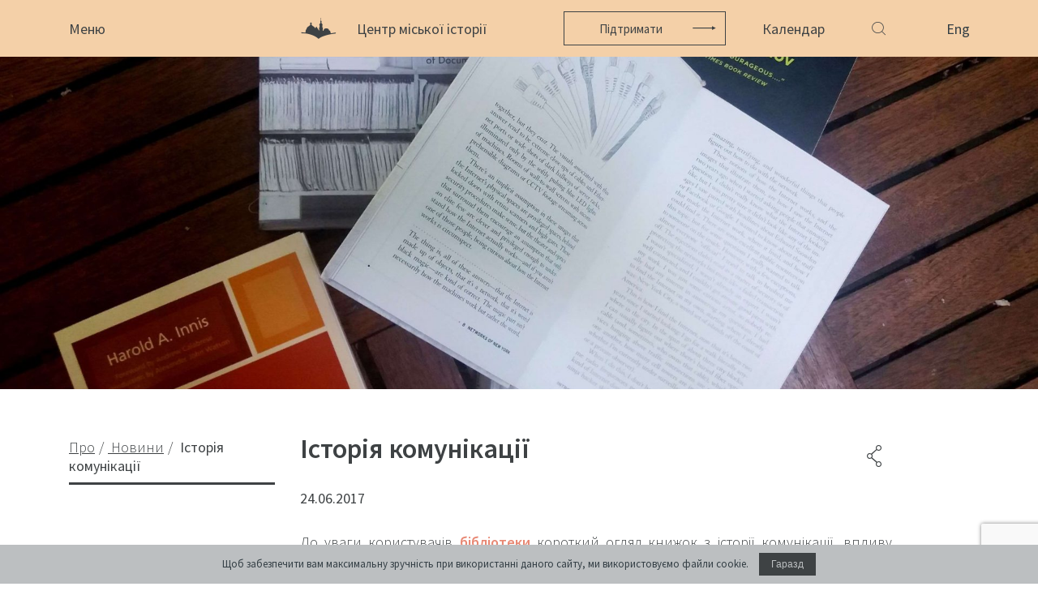

--- FILE ---
content_type: text/html; charset=UTF-8
request_url: https://www.lvivcenter.org/updates/istoriia-komunikatsii/
body_size: 16959
content:
<!doctype html>
    <html class="no-js" lang="uk">
    <head>
        <meta charset="utf-8">
        <meta name="description" content="">
        <meta name="viewport" content="width=device-width, initial-scale=1">
        <meta name="google-site-verification" content="m1MJqSyB_B_68de097ttT1CaRqrKr7x2GkvW-jQkU9Q" />
        <link rel="shortcut icon" href="/ico.png" />
        <title>Історія комунікації | Lvivcenter</title>
<meta name='robots' content='max-image-preview:large' />

<!-- SEO Ultimate (http://www.seodesignsolutions.com/wordpress-seo/) -->
	<meta prefix="og: http://ogp.me/ns#" property="og:title" content="Історія комунікації" />
	<meta prefix="og: http://ogp.me/ns#" property="og:url" content="https://www.lvivcenter.org/updates/istoriia-komunikatsii/" />
	<meta prefix="og: http://ogp.me/ns#" property="og:image" content="https://www.lvivcenter.org/wp-content/uploads/2017/06/20170523_165306.jpg" />
	<meta prefix="og: http://ogp.me/ns#" property="og:site_name" content="Lvivcenter" />
<!-- /SEO Ultimate -->

<link rel="alternate" href="https://www.lvivcenter.org/updates/istoriia-komunikatsii/" hreflang="uk" />
<link rel="alternate" href="https://www.lvivcenter.org/en/updates/history-of-communication/" hreflang="en" />
<link rel='dns-prefetch' href='//fonts.googleapis.com' />
<link href='https://fonts.gstatic.com' crossorigin rel='preconnect' />
<link rel="alternate" title="oEmbed (JSON)" type="application/json+oembed" href="https://www.lvivcenter.org/wp-json/oembed/1.0/embed?url=https%3A%2F%2Fwww.lvivcenter.org%2Fupdates%2Fistoriia-komunikatsii%2F&#038;lang=uk" />
<link rel="alternate" title="oEmbed (XML)" type="text/xml+oembed" href="https://www.lvivcenter.org/wp-json/oembed/1.0/embed?url=https%3A%2F%2Fwww.lvivcenter.org%2Fupdates%2Fistoriia-komunikatsii%2F&#038;format=xml&#038;lang=uk" />
<style id='wp-img-auto-sizes-contain-inline-css' type='text/css'>
img:is([sizes=auto i],[sizes^="auto," i]){contain-intrinsic-size:3000px 1500px}
/*# sourceURL=wp-img-auto-sizes-contain-inline-css */
</style>
<style id='wp-emoji-styles-inline-css' type='text/css'>

	img.wp-smiley, img.emoji {
		display: inline !important;
		border: none !important;
		box-shadow: none !important;
		height: 1em !important;
		width: 1em !important;
		margin: 0 0.07em !important;
		vertical-align: -0.1em !important;
		background: none !important;
		padding: 0 !important;
	}
/*# sourceURL=wp-emoji-styles-inline-css */
</style>
<style id='wp-block-library-inline-css' type='text/css'>
:root{--wp-block-synced-color:#7a00df;--wp-block-synced-color--rgb:122,0,223;--wp-bound-block-color:var(--wp-block-synced-color);--wp-editor-canvas-background:#ddd;--wp-admin-theme-color:#007cba;--wp-admin-theme-color--rgb:0,124,186;--wp-admin-theme-color-darker-10:#006ba1;--wp-admin-theme-color-darker-10--rgb:0,107,160.5;--wp-admin-theme-color-darker-20:#005a87;--wp-admin-theme-color-darker-20--rgb:0,90,135;--wp-admin-border-width-focus:2px}@media (min-resolution:192dpi){:root{--wp-admin-border-width-focus:1.5px}}.wp-element-button{cursor:pointer}:root .has-very-light-gray-background-color{background-color:#eee}:root .has-very-dark-gray-background-color{background-color:#313131}:root .has-very-light-gray-color{color:#eee}:root .has-very-dark-gray-color{color:#313131}:root .has-vivid-green-cyan-to-vivid-cyan-blue-gradient-background{background:linear-gradient(135deg,#00d084,#0693e3)}:root .has-purple-crush-gradient-background{background:linear-gradient(135deg,#34e2e4,#4721fb 50%,#ab1dfe)}:root .has-hazy-dawn-gradient-background{background:linear-gradient(135deg,#faaca8,#dad0ec)}:root .has-subdued-olive-gradient-background{background:linear-gradient(135deg,#fafae1,#67a671)}:root .has-atomic-cream-gradient-background{background:linear-gradient(135deg,#fdd79a,#004a59)}:root .has-nightshade-gradient-background{background:linear-gradient(135deg,#330968,#31cdcf)}:root .has-midnight-gradient-background{background:linear-gradient(135deg,#020381,#2874fc)}:root{--wp--preset--font-size--normal:16px;--wp--preset--font-size--huge:42px}.has-regular-font-size{font-size:1em}.has-larger-font-size{font-size:2.625em}.has-normal-font-size{font-size:var(--wp--preset--font-size--normal)}.has-huge-font-size{font-size:var(--wp--preset--font-size--huge)}.has-text-align-center{text-align:center}.has-text-align-left{text-align:left}.has-text-align-right{text-align:right}.has-fit-text{white-space:nowrap!important}#end-resizable-editor-section{display:none}.aligncenter{clear:both}.items-justified-left{justify-content:flex-start}.items-justified-center{justify-content:center}.items-justified-right{justify-content:flex-end}.items-justified-space-between{justify-content:space-between}.screen-reader-text{border:0;clip-path:inset(50%);height:1px;margin:-1px;overflow:hidden;padding:0;position:absolute;width:1px;word-wrap:normal!important}.screen-reader-text:focus{background-color:#ddd;clip-path:none;color:#444;display:block;font-size:1em;height:auto;left:5px;line-height:normal;padding:15px 23px 14px;text-decoration:none;top:5px;width:auto;z-index:100000}html :where(.has-border-color){border-style:solid}html :where([style*=border-top-color]){border-top-style:solid}html :where([style*=border-right-color]){border-right-style:solid}html :where([style*=border-bottom-color]){border-bottom-style:solid}html :where([style*=border-left-color]){border-left-style:solid}html :where([style*=border-width]){border-style:solid}html :where([style*=border-top-width]){border-top-style:solid}html :where([style*=border-right-width]){border-right-style:solid}html :where([style*=border-bottom-width]){border-bottom-style:solid}html :where([style*=border-left-width]){border-left-style:solid}html :where(img[class*=wp-image-]){height:auto;max-width:100%}:where(figure){margin:0 0 1em}html :where(.is-position-sticky){--wp-admin--admin-bar--position-offset:var(--wp-admin--admin-bar--height,0px)}@media screen and (max-width:600px){html :where(.is-position-sticky){--wp-admin--admin-bar--position-offset:0px}}

/*# sourceURL=wp-block-library-inline-css */
</style><style id='global-styles-inline-css' type='text/css'>
:root{--wp--preset--aspect-ratio--square: 1;--wp--preset--aspect-ratio--4-3: 4/3;--wp--preset--aspect-ratio--3-4: 3/4;--wp--preset--aspect-ratio--3-2: 3/2;--wp--preset--aspect-ratio--2-3: 2/3;--wp--preset--aspect-ratio--16-9: 16/9;--wp--preset--aspect-ratio--9-16: 9/16;--wp--preset--color--black: #000000;--wp--preset--color--cyan-bluish-gray: #abb8c3;--wp--preset--color--white: #ffffff;--wp--preset--color--pale-pink: #f78da7;--wp--preset--color--vivid-red: #cf2e2e;--wp--preset--color--luminous-vivid-orange: #ff6900;--wp--preset--color--luminous-vivid-amber: #fcb900;--wp--preset--color--light-green-cyan: #7bdcb5;--wp--preset--color--vivid-green-cyan: #00d084;--wp--preset--color--pale-cyan-blue: #8ed1fc;--wp--preset--color--vivid-cyan-blue: #0693e3;--wp--preset--color--vivid-purple: #9b51e0;--wp--preset--gradient--vivid-cyan-blue-to-vivid-purple: linear-gradient(135deg,rgb(6,147,227) 0%,rgb(155,81,224) 100%);--wp--preset--gradient--light-green-cyan-to-vivid-green-cyan: linear-gradient(135deg,rgb(122,220,180) 0%,rgb(0,208,130) 100%);--wp--preset--gradient--luminous-vivid-amber-to-luminous-vivid-orange: linear-gradient(135deg,rgb(252,185,0) 0%,rgb(255,105,0) 100%);--wp--preset--gradient--luminous-vivid-orange-to-vivid-red: linear-gradient(135deg,rgb(255,105,0) 0%,rgb(207,46,46) 100%);--wp--preset--gradient--very-light-gray-to-cyan-bluish-gray: linear-gradient(135deg,rgb(238,238,238) 0%,rgb(169,184,195) 100%);--wp--preset--gradient--cool-to-warm-spectrum: linear-gradient(135deg,rgb(74,234,220) 0%,rgb(151,120,209) 20%,rgb(207,42,186) 40%,rgb(238,44,130) 60%,rgb(251,105,98) 80%,rgb(254,248,76) 100%);--wp--preset--gradient--blush-light-purple: linear-gradient(135deg,rgb(255,206,236) 0%,rgb(152,150,240) 100%);--wp--preset--gradient--blush-bordeaux: linear-gradient(135deg,rgb(254,205,165) 0%,rgb(254,45,45) 50%,rgb(107,0,62) 100%);--wp--preset--gradient--luminous-dusk: linear-gradient(135deg,rgb(255,203,112) 0%,rgb(199,81,192) 50%,rgb(65,88,208) 100%);--wp--preset--gradient--pale-ocean: linear-gradient(135deg,rgb(255,245,203) 0%,rgb(182,227,212) 50%,rgb(51,167,181) 100%);--wp--preset--gradient--electric-grass: linear-gradient(135deg,rgb(202,248,128) 0%,rgb(113,206,126) 100%);--wp--preset--gradient--midnight: linear-gradient(135deg,rgb(2,3,129) 0%,rgb(40,116,252) 100%);--wp--preset--font-size--small: 13px;--wp--preset--font-size--medium: 20px;--wp--preset--font-size--large: 36px;--wp--preset--font-size--x-large: 42px;--wp--preset--spacing--20: 0.44rem;--wp--preset--spacing--30: 0.67rem;--wp--preset--spacing--40: 1rem;--wp--preset--spacing--50: 1.5rem;--wp--preset--spacing--60: 2.25rem;--wp--preset--spacing--70: 3.38rem;--wp--preset--spacing--80: 5.06rem;--wp--preset--shadow--natural: 6px 6px 9px rgba(0, 0, 0, 0.2);--wp--preset--shadow--deep: 12px 12px 50px rgba(0, 0, 0, 0.4);--wp--preset--shadow--sharp: 6px 6px 0px rgba(0, 0, 0, 0.2);--wp--preset--shadow--outlined: 6px 6px 0px -3px rgb(255, 255, 255), 6px 6px rgb(0, 0, 0);--wp--preset--shadow--crisp: 6px 6px 0px rgb(0, 0, 0);}:where(.is-layout-flex){gap: 0.5em;}:where(.is-layout-grid){gap: 0.5em;}body .is-layout-flex{display: flex;}.is-layout-flex{flex-wrap: wrap;align-items: center;}.is-layout-flex > :is(*, div){margin: 0;}body .is-layout-grid{display: grid;}.is-layout-grid > :is(*, div){margin: 0;}:where(.wp-block-columns.is-layout-flex){gap: 2em;}:where(.wp-block-columns.is-layout-grid){gap: 2em;}:where(.wp-block-post-template.is-layout-flex){gap: 1.25em;}:where(.wp-block-post-template.is-layout-grid){gap: 1.25em;}.has-black-color{color: var(--wp--preset--color--black) !important;}.has-cyan-bluish-gray-color{color: var(--wp--preset--color--cyan-bluish-gray) !important;}.has-white-color{color: var(--wp--preset--color--white) !important;}.has-pale-pink-color{color: var(--wp--preset--color--pale-pink) !important;}.has-vivid-red-color{color: var(--wp--preset--color--vivid-red) !important;}.has-luminous-vivid-orange-color{color: var(--wp--preset--color--luminous-vivid-orange) !important;}.has-luminous-vivid-amber-color{color: var(--wp--preset--color--luminous-vivid-amber) !important;}.has-light-green-cyan-color{color: var(--wp--preset--color--light-green-cyan) !important;}.has-vivid-green-cyan-color{color: var(--wp--preset--color--vivid-green-cyan) !important;}.has-pale-cyan-blue-color{color: var(--wp--preset--color--pale-cyan-blue) !important;}.has-vivid-cyan-blue-color{color: var(--wp--preset--color--vivid-cyan-blue) !important;}.has-vivid-purple-color{color: var(--wp--preset--color--vivid-purple) !important;}.has-black-background-color{background-color: var(--wp--preset--color--black) !important;}.has-cyan-bluish-gray-background-color{background-color: var(--wp--preset--color--cyan-bluish-gray) !important;}.has-white-background-color{background-color: var(--wp--preset--color--white) !important;}.has-pale-pink-background-color{background-color: var(--wp--preset--color--pale-pink) !important;}.has-vivid-red-background-color{background-color: var(--wp--preset--color--vivid-red) !important;}.has-luminous-vivid-orange-background-color{background-color: var(--wp--preset--color--luminous-vivid-orange) !important;}.has-luminous-vivid-amber-background-color{background-color: var(--wp--preset--color--luminous-vivid-amber) !important;}.has-light-green-cyan-background-color{background-color: var(--wp--preset--color--light-green-cyan) !important;}.has-vivid-green-cyan-background-color{background-color: var(--wp--preset--color--vivid-green-cyan) !important;}.has-pale-cyan-blue-background-color{background-color: var(--wp--preset--color--pale-cyan-blue) !important;}.has-vivid-cyan-blue-background-color{background-color: var(--wp--preset--color--vivid-cyan-blue) !important;}.has-vivid-purple-background-color{background-color: var(--wp--preset--color--vivid-purple) !important;}.has-black-border-color{border-color: var(--wp--preset--color--black) !important;}.has-cyan-bluish-gray-border-color{border-color: var(--wp--preset--color--cyan-bluish-gray) !important;}.has-white-border-color{border-color: var(--wp--preset--color--white) !important;}.has-pale-pink-border-color{border-color: var(--wp--preset--color--pale-pink) !important;}.has-vivid-red-border-color{border-color: var(--wp--preset--color--vivid-red) !important;}.has-luminous-vivid-orange-border-color{border-color: var(--wp--preset--color--luminous-vivid-orange) !important;}.has-luminous-vivid-amber-border-color{border-color: var(--wp--preset--color--luminous-vivid-amber) !important;}.has-light-green-cyan-border-color{border-color: var(--wp--preset--color--light-green-cyan) !important;}.has-vivid-green-cyan-border-color{border-color: var(--wp--preset--color--vivid-green-cyan) !important;}.has-pale-cyan-blue-border-color{border-color: var(--wp--preset--color--pale-cyan-blue) !important;}.has-vivid-cyan-blue-border-color{border-color: var(--wp--preset--color--vivid-cyan-blue) !important;}.has-vivid-purple-border-color{border-color: var(--wp--preset--color--vivid-purple) !important;}.has-vivid-cyan-blue-to-vivid-purple-gradient-background{background: var(--wp--preset--gradient--vivid-cyan-blue-to-vivid-purple) !important;}.has-light-green-cyan-to-vivid-green-cyan-gradient-background{background: var(--wp--preset--gradient--light-green-cyan-to-vivid-green-cyan) !important;}.has-luminous-vivid-amber-to-luminous-vivid-orange-gradient-background{background: var(--wp--preset--gradient--luminous-vivid-amber-to-luminous-vivid-orange) !important;}.has-luminous-vivid-orange-to-vivid-red-gradient-background{background: var(--wp--preset--gradient--luminous-vivid-orange-to-vivid-red) !important;}.has-very-light-gray-to-cyan-bluish-gray-gradient-background{background: var(--wp--preset--gradient--very-light-gray-to-cyan-bluish-gray) !important;}.has-cool-to-warm-spectrum-gradient-background{background: var(--wp--preset--gradient--cool-to-warm-spectrum) !important;}.has-blush-light-purple-gradient-background{background: var(--wp--preset--gradient--blush-light-purple) !important;}.has-blush-bordeaux-gradient-background{background: var(--wp--preset--gradient--blush-bordeaux) !important;}.has-luminous-dusk-gradient-background{background: var(--wp--preset--gradient--luminous-dusk) !important;}.has-pale-ocean-gradient-background{background: var(--wp--preset--gradient--pale-ocean) !important;}.has-electric-grass-gradient-background{background: var(--wp--preset--gradient--electric-grass) !important;}.has-midnight-gradient-background{background: var(--wp--preset--gradient--midnight) !important;}.has-small-font-size{font-size: var(--wp--preset--font-size--small) !important;}.has-medium-font-size{font-size: var(--wp--preset--font-size--medium) !important;}.has-large-font-size{font-size: var(--wp--preset--font-size--large) !important;}.has-x-large-font-size{font-size: var(--wp--preset--font-size--x-large) !important;}
/*# sourceURL=global-styles-inline-css */
</style>

<style id='classic-theme-styles-inline-css' type='text/css'>
/*! This file is auto-generated */
.wp-block-button__link{color:#fff;background-color:#32373c;border-radius:9999px;box-shadow:none;text-decoration:none;padding:calc(.667em + 2px) calc(1.333em + 2px);font-size:1.125em}.wp-block-file__button{background:#32373c;color:#fff;text-decoration:none}
/*# sourceURL=/wp-includes/css/classic-themes.min.css */
</style>
<link rel='stylesheet' id='roboto-font-css' href='https://fonts.googleapis.com/css?family=Source+Sans+Pro%3A300%2C400%2C600%2C700&#038;ver=1768697810' type='text/css' media='all' />
<link rel='stylesheet' id='swiper-style-css' href='https://www.lvivcenter.org/wp-content/themes/sitegist-theme/css/main.css?ver=1768697810' type='text/css' media='all' />
<link rel='stylesheet' id='bootstrap-style-css' href='https://www.lvivcenter.org/wp-content/themes/sitegist-theme/css/bootstrap-grid.min.css?ver=1768697810' type='text/css' media='all' />
<link rel='stylesheet' id='datepicker-style-css' href='https://www.lvivcenter.org/wp-content/themes/sitegist-theme/css/datepicker.min.css?ver=1768697810' type='text/css' media='all' />
<link rel='stylesheet' id='theme-style-css' href='https://www.lvivcenter.org/wp-content/themes/sitegist-theme/css/normalize.css?ver=1768697810' type='text/css' media='all' />
<link rel='stylesheet' id='sg-style-css' href='https://www.lvivcenter.org/wp-content/themes/sitegist-theme/css/sg-style-v2.css?ver=505600' type='text/css' media='all' />
<script type="text/javascript" src="https://www.lvivcenter.org/wp-content/themes/sitegist-theme/js/vendor/jquery-3.3.1.min.js?ver=1768697810" id="jq-js-js"></script>
<script type="text/javascript" src="https://www.lvivcenter.org/wp-content/themes/sitegist-theme/js/vendor/slick.min.js?ver=1768697810" id="slick-js-js"></script>
<script type="text/javascript" src="https://www.lvivcenter.org/wp-content/themes/sitegist-theme/js/vendor/jquery-ui.min.js?ver=1768697810" id="jquery-ui-js-js"></script>
<script type="text/javascript" src="https://www.lvivcenter.org/wp-content/themes/sitegist-theme/js/vendor/jquery.ui.touch-punch.min.js?ver=1768697810" id="touch-punch-js-js"></script>
<script type="text/javascript" src="https://www.lvivcenter.org/wp-content/themes/sitegist-theme/js/lib.js?ver=1768697810" id="lib-js-js"></script>
<script type="text/javascript" src="https://www.lvivcenter.org/wp-content/themes/sitegist-theme/js/vendor/datepicker.min.js?ver=1768697810" id="datepicker-js-js"></script>
<script type="text/javascript" src="https://www.lvivcenter.org/wp-content/themes/sitegist-theme/js/vendor/jquery.visible.min.js?ver=1768697810" id="visible-js-js"></script>
<script type="text/javascript" src="https://www.lvivcenter.org/wp-content/themes/sitegist-theme/js/main.js?ver=1768697810" id="main-js-js"></script>
<script type="text/javascript" src="https://www.lvivcenter.org/wp-content/themes/sitegist-theme/js/sg.js?ver=1768697810" id="sg-js-js"></script>
<link rel="https://api.w.org/" href="https://www.lvivcenter.org/wp-json/" /><link rel="EditURI" type="application/rsd+xml" title="RSD" href="https://www.lvivcenter.org/xmlrpc.php?rsd" />
<meta name="generator" content="WordPress 6.9" />
<link rel="canonical" href="https://www.lvivcenter.org/updates/istoriia-komunikatsii/" />
<link rel='shortlink' href='https://www.lvivcenter.org/?p=3800' />
<style type="text/css">.recentcomments a{display:inline !important;padding:0 !important;margin:0 !important;}</style>        <script>let thisYear = 2026</script
    </head>
        <body data-rsssl=1 class="wp-singular news-template-default single single-news postid-3800 wp-theme-sitegist-theme">
        <!--[if IE]>
    <p class="browserupgrade">You are using an <strong>outdated</strong> browser. Please <a href="https://browsehappy.com/">upgrade
        your browser</a> to improve your experience and security.</p>
    <![endif]-->
    <div id="page-wrapper">
        <header id="header" class="">
            <div class="site-header">
                <div class="container">
                    <div class="row site-header__wrp">
                        <div class="col-5 col-sm-3">
                            <a href="#" class="btn-menu">
                                <span class="btn-menu__opn">Меню</span>
                                <span class="btn-menu__cls">Закрити</span>
                            </a>
                        </div>
                        <div class="col-4 col-sm-6 site-header__center site-header__donation">
                                                            <a href="https://www.lvivcenter.org/" class="site-logo icon-logo">
                                    <strong class="site-logo__name">
                                        Центр міської історії                                    </strong>
                                </a>
                                                                                        <a href="https://www.lvivcenter.org/donate-2/" class="btn btn-ico icon-arrow-r2">Підтримати</a>
                                                    </div>
                        <div class="col-3 col-sm-3 site-header__right">
                                                                                        <a href="https://www.lvivcenter.org/calendar/" class="link-calendar">Календар</a>
                                                        <button class="icon-search quick-srch-opener"></button>
                            <div class="quick-srch">
                                <div class="container">
                                    <div class="row justify-content-center">
                                        <!-- пошук генерується з js/search.js -->
                                        <div id="lvivcenter-google-search" style="width:920px;max-width:calc(100% - 30px);" data-thumbnail-color="#F4D1A8"></div>
                                        <!--колись був template-elements/header-search-old.php -->
                                    </div>
                                </div>
                            </div>
                            <div class="language-select">
                                                                <a href="https://www.lvivcenter.org/en/updates/history-of-communication/" class="language-select__opener">
                                    Eng                                </a>
<!--                                <ul class="language-select__dropdown list-style">-->
<!--                                    <li>-->
<!--                                        <a href="--><!--">--><!--</a>-->
<!--                                    </li>-->
<!--                                </ul>-->
                            </div>
                        </div>
                    </div>
                </div>
            </div>
            <div class="site-nav">
                <div class="container">
                    <div class="row site-nav__wrp">
                        <div class="col-5 col-sm-3 site-nav__main">
                            <div class="menu-main_ua-container"><ul id="menu-main_ua" class="list-style main-nav"><li class="main-nav__itm"><a href="https://www.lvivcenter.org/" class="main-nav__link ">Центр</a></li><li class="main-nav__itm"><a href="https://www.lvivcenter.org/pro/" class="main-nav__link active">Про</a><nav class="sub-nav"><a href="https://www.lvivcenter.org/pro/our-history-and-aims/" class="sub-nav__link">Наша історія та цілі</a><a href="https://www.lvivcenter.org/pro/team/" class="sub-nav__link">Команда</a><a href="https://www.lvivcenter.org/pro/building/" class="sub-nav__link">Будинок</a><a href="https://www.lvivcenter.org/pro/cooperation/" class="sub-nav__link">Співпраця</a><a href="https://www.lvivcenter.org/internships/" class="sub-nav__link">Стажування</a><a href="https://www.lvivcenter.org/pro/news/" class="sub-nav__link this">Новини</a><a href="https://www.lvivcenter.org/pro/media-about-us/" class="sub-nav__link">Медіа і ми</a><a href="https://www.lvivcenter.org/newsletter/" class="sub-nav__link">Розсилка</a></nav></li><li class="main-nav__itm"><a href="https://www.lvivcenter.org/events/" class="main-nav__link ">Події</a></li><li class="main-nav__itm"><a href="https://www.lvivcenter.org/academic/" class="main-nav__link ">Академічне</a><nav class="sub-nav"><a href="https://www.lvivcenter.org/academic/research/" class="sub-nav__link">Дослідження</a><a href="https://www.lvivcenter.org/academic/conferences/" class="sub-nav__link">Конференції, воркшопи, семінари</a><a href="https://www.lvivcenter.org/academic/urban-seminars/" class="sub-nav__link">Міські семінари</a><a href="https://www.lvivcenter.org/academic/residences/" class="sub-nav__link">Резиденції</a></nav></li><li class="main-nav__itm"><a href="https://www.lvivcenter.org/digital-projects/" class="main-nav__link ">Цифрове</a><nav class="sub-nav"><a target="_blank" rel="noopener noreferrer" href="https://lia.lvivcenter.org/#!/map/" class="sub-nav__link">Інтерактивний Львів</a><a target="_blank" rel="noopener noreferrer" href="https://uma.lvivcenter.org/uk" class="sub-nav__link">Міський медіаархів</a><a target="_blank" rel="noopener noreferrer" href="https://streets.lvivcenter.org/uk/" class="sub-nav__link">Вулиці Львова</a></nav></li><li class="main-nav__itm"><a href="https://www.lvivcenter.org/public/" class="main-nav__link ">Публічне</a><nav class="sub-nav"><a href="https://www.lvivcenter.org/public/exhibitions/" class="sub-nav__link">Виставки</a><a href="https://www.lvivcenter.org/public/discussions/" class="sub-nav__link">Дискусійні програми</a><a href="https://www.lvivcenter.org/public/unarchiving/" class="sub-nav__link">[розархівування]</a><a href="https://www.lvivcenter.org/public/spatial/" class="sub-nav__link">Просторові проекти</a><a href="https://www.lvivcenter.org/public/digital-storytelling/" class="sub-nav__link">Цифрові розповіді</a><a href="https://www.lvivcenter.org/public/publications/" class="sub-nav__link">Публікації</a></nav></li><li class="main-nav__itm"><a href="https://www.lvivcenter.org/education/" class="main-nav__link ">Освітнє</a><nav class="sub-nav"><a href="https://edu.lvivcenter.org/" class="sub-nav__link">Освітня платформа</a><a href="https://www.lvivcenter.org/education/summer-schools/" class="sub-nav__link">Літні школи</a><a href="https://www.lvivcenter.org/education/courses/" class="sub-nav__link">Курси</a></nav></li><li class="main-nav__itm"><a href="https://library.lvivcenter.org/" class="main-nav__link ">Бібліотека</a></li><li class="main-nav__itm"><a href="https://www.lvivcenter.org/calendar/" class="main-nav__link ">Календар</a></li><li class="main-nav__itm"><a href="https://store.lvivcenter.org/" class="main-nav__link ">Крамниця</a></li><li class="main-nav__itm"><a href="https://www.lvivcenter.org/premises/" class="main-nav__link ">Приміщення</a><nav class="sub-nav"><a href="https://www.lvivcenter.org/premises/conference-room/" class="sub-nav__link">Конференц-зал</a><a href="https://www.lvivcenter.org/premises/accommodation/" class="sub-nav__link">Проживання</a><a href="https://www.lvivcenter.org/premises/cafe-vitalnia/" class="sub-nav__link">Кафе</a></nav></li><li class="main-nav__itm"><a href="https://www.lvivcenter.org/contacts/" class="main-nav__link ">Контакти</a></li></ul></div>                        </div>
                        <div class="col-md-4 col-xl-3 site-nav__additional">
                            <dl class="header-info">
                                <dt class="header-info__ttl">
                                    Центр міської історії                                </dt>
                                <dd class="header-info__adr">
                                    <address class="address-list">
                                        <span>вул. акад. Богомольця, 6</span>
                                        <span>Львів, 79005, Україна</span>
                                    </address>
                                    <div>
                                        <a class="iblock" href="#">Тел.: +38-032-275-17-34</a>
                                        <a class="iblock" href="#">E-mail:  info@lvivcenter.org</a>
                                    </div>
                                </dd>
                                <dd class="header-info__soc">
                                    <nav class="list-style social-nav">
                                                                                                                            <a class="social-nav__elem icon-fb" href="https://www.facebook.com/CenterForUrbanHistory" target="_blank" rel="nofollow">fb</a>
                                        	                                    	                                                                                <a href="https://www.instagram.com/center.for.urban.history/" class="social-list__lnk" target="_blank" rel="nofollow" style="margin-left:12px;">
                                                <svg xmlns="http://www.w3.org/2000/svg" width="24" height="24" viewBox="0 0 24 24" style="max-width:19px;margin-top:-2px;">
                                                    <path d="M12 2.163c3.204 0 3.584.012 4.85.07 3.252.148 4.771 1.691 4.919 4.919.058 1.265.069 1.645.069 4.849 0 3.205-.012 3.584-.069 4.849-.149 3.225-1.664 4.771-4.919 4.919-1.266.058-1.644.07-4.85.07-3.204 0-3.584-.012-4.849-.07-3.26-.149-4.771-1.699-4.919-4.92-.058-1.265-.07-1.644-.07-4.849 0-3.204.013-3.583.07-4.849.149-3.227 1.664-4.771 4.919-4.919 1.266-.057 1.645-.069 4.849-.069zm0-2.163c-3.259 0-3.667.014-4.947.072-4.358.2-6.78 2.618-6.98 6.98-.059 1.281-.073 1.689-.073 4.948 0 3.259.014 3.668.072 4.948.2 4.358 2.618 6.78 6.98 6.98 1.281.058 1.689.072 4.948.072 3.259 0 3.668-.014 4.948-.072 4.354-.2 6.782-2.618 6.979-6.98.059-1.28.073-1.689.073-4.948 0-3.259-.014-3.667-.072-4.947-.196-4.354-2.617-6.78-6.979-6.98-1.281-.059-1.69-.073-4.949-.073zm0 5.838c-3.403 0-6.162 2.759-6.162 6.162s2.759 6.163 6.162 6.163 6.162-2.759 6.162-6.163c0-3.403-2.759-6.162-6.162-6.162zm0 10.162c-2.209 0-4-1.79-4-4 0-2.209 1.791-4 4-4s4 1.791 4 4c0 2.21-1.791 4-4 4zm6.406-11.845c-.796 0-1.441.645-1.441 1.44s.645 1.44 1.441 1.44c.795 0 1.439-.645 1.439-1.44s-.644-1.44-1.439-1.44z"/>
                                                </svg>
                                            </a>
	                                                                                                                                                                <a href="https://twitter.com/CUH_Lviv" class="social-nav__elem icon-twitter" target="_blank" rel="nofollow" style="min-width:28px;height:20px;margin-left:15px;">
                                                <svg version="1.1" id="Шар_1" xmlns="http://www.w3.org/2000/svg" xmlns:xlink="http://www.w3.org/1999/xlink" x="0px" y="0px"
                                                     width="28px" height="20px" viewBox="0 0 28 20" enable-background="new 0 0 28 20" xml:space="preserve">
                                                       <path fill="#3E4244" d="M10.347,18c7.43,0,11.495-6.156,11.495-11.494c0-0.176,0-0.35-0.012-0.523
                                                           c0.791-0.57,1.473-1.279,2.016-2.09c-0.736,0.326-1.52,0.541-2.32,0.635C22.369,4.023,23,3.229,23.301,2.293
                                                           c-0.793,0.471-1.66,0.803-2.564,0.98c-1.529-1.627-4.09-1.705-5.717-0.176c-1.049,0.988-1.494,2.457-1.168,3.861
                                                           c-3.249-0.164-6.275-1.697-8.327-4.221C4.453,4.584,5,6.945,6.776,8.131c-0.644-0.02-1.272-0.193-1.833-0.506
                                                           c0,0.016,0,0.033,0,0.051c0,1.924,1.355,3.58,3.24,3.961c-0.594,0.162-1.219,0.186-1.824,0.068c0.529,1.646,2.047,2.773,3.775,2.807
                                                           c-1.432,1.123-3.198,1.734-5.018,1.732c-0.322,0-0.643-0.02-0.962-0.059c1.848,1.186,3.997,1.814,6.192,1.813"/>
                                               </svg>
                                            </a>
                                        	                                    	                                                                                <a class="social-nav__elem icon-youtube" href="https://www.youtube.com/user/lvivcentermedia" target="_blank" rel="nofollow">youtube</a>
	                                    	                                    	                                                                                <a href="https://vimeo.com/lvivcenter" class="social-list__lnk" target="_blank" rel="nofollow" style="margin-left:12px;">
                                                <svg xmlns="http://www.w3.org/2000/svg" width="24" height="24" viewBox="0 0 24 24" style="max-width:19px;margin-top:-2px;">
                                                    <path d="M22.875 10.063c-2.442 5.217-8.337 12.319-12.063 12.319-3.672 0-4.203-7.831-6.208-13.043-.987-2.565-1.624-1.976-3.474-.681l-1.128-1.455c2.698-2.372 5.398-5.127 7.057-5.28 1.868-.179 3.018 1.098 3.448 3.832.568 3.593 1.362 9.17 2.748 9.17 1.08 0 3.741-4.424 3.878-6.006.243-2.316-1.703-2.386-3.392-1.663 2.673-8.754 13.793-7.142 9.134 2.807z"/>
                                                </svg>
                                            </a>
	                                                                        </nav>
                                </dd>
<!--                                <dd class="header-info__ttl2">-->
<!--                                    <a href="--><!--">-->
<!--                                        --><!--                                    </a>-->
<!--                                </dd>-->
                                <dd class="header-info__form">
                                    <form class="js-subscribe_form" method="post" action="#" autocomplete="off">
                                        <div class="subscribe_form__holder">
                                            <input type="text" name="sb-search" value="" class="subscribe_form__ctrl" placeholder="Підписатись на розсилку">
                                            <button type="submit" class="btn icon-arrow-r2 subscribe_form__btn">search</button>
                                        </div>
                                    </form>
	                                                                        <a href="https://www.lvivcenter.org/donate-2/" class="btn btn-ico icon-arrow-r2">Підтримати</a>
	                                                                                                    </dd>
                            </dl>
                        </div>
                    </div>
                </div>
            </div>
        </header><section class="top-photo">
	<div class="top-photo__img">
        <img style="width:100%;object-position:50% 50%;" src="https://www.lvivcenter.org/wp-content/uploads/2017/06/20170523_165306.jpg" alt="Історія комунікації">	</div>
</section>
<div id="content-wrapper">
	<div class="container container--with-border">
		<div class="row">
			<aside class="col-sm-8 col-md-6 col-lg-3 content-wrapper__sidebar">
				<nav class="breadcrumb-nav"><a class="breadcrumb-nav__step" href="https://www.lvivcenter.org/pro/">	<span>Про</span></a><a class="breadcrumb-nav__step" href="https://www.lvivcenter.org/pro/news/">	<span>Новини</span></a>	<span class="breadcrumb-nav__step">		<span>Історія комунікації</span>	</span></nav>                			</aside>
			<main class="col-lg-8 content-wrapper__main">
				<section class="content">
					<div class="row">
						<div class="col-12">
                            							<div class="prime-head">
								<h1 class="prime-head__ttl">
									Історія комунікації								</h1>
								
    <div class="sg-social">
        <span class="sg-social-button"></span>
        <div class="sg-social-pop">
            <a href="https://www.addtoany.com/add_to/facebook?linkurl=https://www.lvivcenter.org/updates/istoriia-komunikatsii/&amp;linkname=" target="_blank"><img src="https://static.addtoany.com/buttons/facebook.svg" width="32" height="32" alt="facebook icon"></a>
            <a href="https://www.addtoany.com/add_to/twitter?linkurl=https://www.lvivcenter.org/updates/istoriia-komunikatsii/&amp;linkname=" target="_blank"><img src="https://static.addtoany.com/buttons/twitter.svg" width="32" height="32" alt="twitter icon"></a>
            <a href="https://www.addtoany.com/add_to/email?linkurl=https://www.lvivcenter.org/updates/istoriia-komunikatsii/&amp;linkname=" target="_blank"><img src="https://static.addtoany.com/buttons/email.svg" width="32" height="32" alt="email icon"></a>
            <a href="https://www.addtoany.com/add_to/telegram?linkurl=https://www.lvivcenter.org/updates/istoriia-komunikatsii/&amp;linkname=" target="_blank"><img src="https://static.addtoany.com/buttons/telegram.svg" width="32" height="32" alt="telegram icon"></a>
            <a href="https://www.addtoany.com/add_to/copy_link?linkurl=https://www.lvivcenter.org/updates/istoriia-komunikatsii/&amp;linkname=" target="_blank"><img src="https://static.addtoany.com/buttons/link.svg" width="32" height="32" alt="link icon"></a>
            <a href="https://www.addtoany.com/add_to/whatsapp?linkurl=https://www.lvivcenter.org/updates/istoriia-komunikatsii/&amp;linkname=" target="_blank"><img src="https://static.addtoany.com/buttons/whatsapp.svg" width="32" height="32" alt="whatsapp icon"></a>
        </div>
    </div>
    							</div>
                                                            <div class="shift-text mb30 ">
                                    <div class="shift-text mb30">
                                                                                    <p>24.06.2017</p>
                                                                                                                                                            </div>
                                </div>
                            						</div>
						<div class="col-lg-12 cms-editor mb50">
																																	<p dir="ltr">До уваги користувачів <a href="https://library.lvivcenter.org/">бібліотеки</a> короткий огляд книжок з історії комунікації, впливу медіа на суспільні відносини, археології медіа та досліджень медіаміста.</p>
<p dir="ltr">Книга "<a href="https://www.lvivcenter.org/uk/library/book/?bookid=3646">Empire and Communications</a>" канадського економіста і соціолога Гарольда Інніса однією з перших розпочинає синтез дослідження комунікацій та суспільного устрою. У серії оксфордських лекцій, виданих окремою книгою у 1950 році, Інніс говорить про комунікацію в парадигмі технологічного детермінізму, за якою соціальні практики обертаються довкола технологічної та економічної основи.</p>
<p dir="ltr">Інніс простежує в медіа суть цивілізацій, оскільки для організації великих територій ефективність комунікації є ключовою. Засоби та способи комунікації дослідник вважає інтегрованими в систему влади та соціальні практики, а часово-просторові ухили, що визначали суть цивілізації, він вважає пов’язаними саме з медіа. Ті медіа, що надають виразності часовому виміру (пергамент, глина, камінь), ведуть до більшої централізації імперій та менш складної структури владної ієрархії. Натомість ті, що акцентують на просторі (папірус, папір), сприяють децентралізації, що водночас вимагає більш складної ієрархії владних відносин. А тому погляд на імперію дозволяє побачити, наскільки ефективним був той чи інший тип комунікації. Інніс пропонує макропогляд на імперії, соціальні структури та контроль за знаннями у цивілізаціях від Єгипту, Вавилону, через усну традицію в античній Греції та письмову традицію в Римській імперії, до паперової традиції та впливу друку в Західній Європі ранньомодерного періоду. Праця стала класичною та широко цитованою, мала значний вплив на інших теоретиків медіа, зокрема, Маршала МакЛюена та заклала основи детермінізму медіа як одного з ключових дискурсів в дослідженні теорії та історії комунікації.</p>
<p dir="ltr">У своїй книзі "<a href="https://www.lvivcenter.org/uk/library/book/?bookid=6546">The Net Delusion: The Dark Side of Internet Freedom</a>" білоруський дослідник Євгеній Морозов теж досліджує роль комунікації в контексті владних відносин, однак вибирає вужчий фокус і значною мірою відходить від ідей технологічного детермінізму. Євгеній Морозов критикує інтернет-центризм, кібер-утопійність, що характерні для західних демократій 2000-их. Порівнюючи зміни устроїв у Центрально-Східній Європі наприкінці 1980-их років та низці суспільних протестів пізніх 2000-их Морозов пропонує власні погляди на систему влади і роль інтернету в цій системі. Морозов критично підходить до тези про те, що інтернет був рушієм арабських революцій та аргументовано підважує твердження про інтернет як рушій демократизації суспільств. У цій та наступній свої книзі "<a href="https://www.lvivcenter.org/uk/library/book/?bookid=6553">To Save Everything, Click Here: The Folly of Technological Solutionism</a>" Морозов розвиває критику того, що він називає "technological solutionism" - переконання у тому, що цифрові технології та інтернет можуть per se принести універсальні вирішення соціальних проблем. На противагу цій кібер-утопії він пропонує приклади адаптації авторитарних політичних систем та ефективного використання інтернет-технологій для поглиблення контролю та утисків прав людини.</p>
<p dir="ltr">Книга історикині медіа Ліси Ґітелман "<a href="https://www.lvivcenter.org/uk/library/book/?bookid=7875">Paper Knowledge: Toward a Media History of Documents</a>" теж значною мірою підважує категоризацію класичних теорій комунікацій. У своїх есе авторка намагається відповісти на запитання, чим є документ. Такий об’єкт дослідження вибрано з кількох причин. Передусім документ є глибоко інтегрований у спосіб мислення та життя людей. Документ як явище існує довше, ніж друк, папір чи писемність. А отже, авторка вважає за невластиве використовувати класифікацію з класичних теорій комунікацій, зокрема, термін канадського теоретика медіа Маршалла МакЛюена "культура друку" ("print culture"). На думку Ґітелман, жодна медійна технологія не має єдиної логіки впродовж свого існування. Зокрема, й термін "друк" значною мірою вийшов поза первинне окреслення технології друку. Послідовність, натомість, можна простежити у жанрах медіа незалежно від використаної технології (зокрема, документах). Таким чином, спосіб, через який Ґітелман намагається дослідити історію медіа, це вибір найбільш присутнього в житті людини жанру медіа та написання його історії через призму різних технологій з акцентом на пов’язаних із цим соціальними моделями. Це значною мірою вміщує дослідження в полі медійної археології.</p>
<p dir="ltr">Однією з найбільш ґрунтовних пропозицій визначення поняття "медійна археологія" (якщо представники цієї дисципліни взагалі прагнуть формулювати таке визначення) стала книжка німецького теоретика медіа Зіґфріда Зелінського "<a href="https://www.lvivcenter.org/uk/library/book/?bookid=3634">Archeologia Mediów</a>" (доступна польською мовою у бібліотеці Центру міської історії). Археологія медіа виводиться з археології знання та передбачає погляд на структуру через те, що до цієї структури не входить або ж формує його межі. Це дозволяє відмовитися від усталеного в історії медіа дискурсу про лінійний технологічний прогрес та зосередитися на тих ідеях, що були відкинуті. У забутих позамейнстрімних винаходах можна віднайти не менш цікаві варіанти розвитку технологій. Поза тим, невдачі варто трактувати як ще один вклад у те, що вдалося. Підваження трактування технології як лінійного прогресу призводить до його критики як основного наукового напрямку в науках про медіа, а водночас і до відкидання права будь-якого з напрямків на домінування.</p>
<p dir="ltr">Відтак дослідники, що діють в полі археології медіа, значною мірою відмовляються від запровадження чітких рамок, методик чи навіть визначення, чим властиво є археологія медіа. Тому Зелінські оперує поняттям анархеологія медіа. У цей спосіб у археологів медіа залишається постійний простір для інтерпретацій, що однак робить їх позицію доволі хиткою. Зіґфрід Зелінські вбачає доцільність у такому дослідженні ідей, які з сьогоднішньої перспективи є на марґінесах технологій. Він називає хиткість і непевність основними умовами експерименту. Без них експеримент "зводиться до звичайного тестування раніше сформульованих законів".</p>
<p dir="ltr">У своїй роботі Зіґфрід Зелінські простежує еволюцію думки щодо візуального та звукового в античних учених через тексти монахів єзуїтського ордену, винахідників періоду раннього модерну аж до футуристів Радянського Союзу. На основі опрацьованих матеріалів автор виводить концепт глибокого часу, аналогія для якого запозичена з геології. У науці про надра революційним науковим відкриттям було віднайдення шарів значно глибших за поверхневі шари ґраніту, які шляхом накладань та ерозій виступали на поверхню. Це дало підстави говорити про те, що на поверхні планети поряд із лінійним нашаруванням помітні теж інші значно давніші та потужніші геологічні верстви. Відкриття отримало назву "глибокого часу", яке й використовує Зелінські на окреслення медіа, що формували основу для технологій сьогодення.</p>
<p dir="ltr">Однією з новинок у бібліотеці є книжка "<a href="https://www.lvivcenter.org/uk/library/book/?bookid=7938">Networks of New York: An Illustrated Field Guide to Urban Internet Infrastructure</a>" Інґрід Баррінґтон. Цю працю можна вважати прикладом використання ідей медійної археології "в полі". Авторка книжки досліджує інтернет у багатомільйонному мегаполісі через його матеріальну природу та фізичну присутність в міському ландшафті. Інґрід Баррінґтон дослідила шляхи прокладання та призначення міських кабелів, способи встановлення радіоантен та типи інженерних позначок, із чого вийшов ілюстрований путівник. Окрім практичної навігації, це ще й джерело для теоретичного погляду на медіамісто, в якому окреслено технологічні, економічні і соціальні чинники, пов’язані з існуванням інфраструктури. До прикладу, інтернет-мережі Нью-Йорка сьогодні повторюють шляхи прокладання телефонних кабелів, які натомість накладені на давні телеграфні мережі. Це визначає тяглість та нашарування попередніх технологій у формуванні медіаміста. Оскільки технологію неможливо відокремити від економіки, за конкретними кабелями та антенами у путівнику Баррінґтон стоять конкуренція та судові суперечки інтернет-провайдерів. Водночас шляхи розвитку інтернет-мереж визначають різного рівня законодавчі акти та дискусії довкола питань приватності і безпеки. Як наприклад, інтернет-мережа поліції Нью-Йорка, створена для однієї з найбільших серед подібних систем відеоспостереження. Ми помічаємо міську інфраструктуру лише тоді, коли вона перестає працювати. Водночас, стверджує Інґрід Баррінґтон, ця зазвичай непомітна інфраструктура регулярно формує та змінює наше щоденне життя.</p>
<p dir="ltr"><em>Автор - <a href="https://www.lvivcenter.org/team/taras-nazaruk/">Тарас Назарук</a></em></p>
<p><b>Зображення</b></p>
<p><span style="font-weight: 400;">Верхнє: Центр міської історії</span></p>
																					</div>
					</div>
				</section>
			</main>
		</div>
			</div>
</div>
<footer id="footer" >
    <div class="container footer__cont">
        <div class="row footer__row">
            <div class="col-sm-5 col-md-4 col-lg-3 offset-2 offset-sm-1 footer__info">
                <span class="site-logo icon-logo site-logo--footer">site logo</span>
                <a class="company-link" href="https://www.lvivcenter.org/">ЦЕНТР МІСЬКОЇ ІСТОРІЇ</a>
                <div class="company-info">
                    <address>вул. акад. Богомольця 6<span>
                        Львів 79005, Україна                    </span></address>
                                                                <div>Тел.: <a href="tel:+380322751734">+38-032-275-17-34</a></div>
                                                                                        <div>E-mail: <a href="mailto:info@lvivcenter.org">info@lvivcenter.org</a></div>
                                    </div>
            </div>
                                                    <div class="col-5 col-sm-3 col-md-2 offset-2 offset-sm-0">
                    <dl class="nav-list">
                                                                                    <dt class="nav-list__ttl">
                                    <a href="https://www.lvivcenter.org/pro/" class="nav-list__link">Про нас</a>
                                </dt>
                                                                                                                <dd>
                                    <a href="https://www.lvivcenter.org/pro/our-history-and-aims/" class="nav-list__link">Наша історія та цілі</a>
                                </dd>
                                                                                                                <dd>
                                    <a href="https://www.lvivcenter.org/pro/team/" class="nav-list__link">Команда</a>
                                </dd>
                                                                                                                <dd>
                                    <a href="https://www.lvivcenter.org/pro/building/" class="nav-list__link">Будинок</a>
                                </dd>
                                                                                                                <dd>
                                    <a href="https://www.lvivcenter.org/pro/cooperation/" class="nav-list__link">Співпраця</a>
                                </dd>
                                                                                                                <dd>
                                    <a href="https://www.lvivcenter.org/internships/" class="nav-list__link">Стажування</a>
                                </dd>
                                                                                                                <dd>
                                    <a href="https://www.lvivcenter.org/pro/news/" class="nav-list__link">Новини</a>
                                </dd>
                                                                                                                <dd>
                                    <a href="https://www.lvivcenter.org/pro/media-about-us/" class="nav-list__link">Медіа і ми</a>
                                </dd>
                                                                                                                <dd>
                                    <a href="https://www.lvivcenter.org/newsletter/" class="nav-list__link">Розсилка</a>
                                </dd>
                                                                                                                <dt class="nav-list__ttl">
                                    <a href="https://www.lvivcenter.org/events/" class="nav-list__link">Події</a>
                                </dt>
                                                                                                                <dt class="nav-list__ttl">
                                    <a href="https://library.lvivcenter.org/" class="nav-list__link">Бібліотека</a>
                                </dt>
                                                                                                                <dt class="nav-list__ttl">
                                    <a href="https://www.lvivcenter.org/calendar/" class="nav-list__link">Календар</a>
                                </dt>
                                                                                                                <dt class="nav-list__ttl">
                                    <a href="https://store.lvivcenter.org/" class="nav-list__link">Крамниця</a>
                                </dt>
                                                                                                                <dt class="nav-list__ttl">
                                    <a href="https://www.lvivcenter.org/contacts/" class="nav-list__link">Контакти</a>
                                </dt>
                                                                        </dl>
                </div>
                                                <div class="col-5 col-sm-3 col-md-2">
                <dl class="nav-list">
                                                                        <dt class="nav-list__ttl">
                                <a href="https://www.lvivcenter.org/academic/" class="nav-list__link">Академічне</a>
                            </dt>
                                                                                                <dd>
                                <a href="https://www.lvivcenter.org/academic/research/" class="nav-list__link">Дослідження</a>
                            </dd>
                                                                                                <dd>
                                <a href="https://www.lvivcenter.org/academic/conferences/" class="nav-list__link">Конференції, воркшопи, семінари</a>
                            </dd>
                                                                                                <dd>
                                <a href="https://www.lvivcenter.org/academic/urban-seminars/" class="nav-list__link">Міські семінари</a>
                            </dd>
                                                                                                <dd>
                                <a href="https://www.lvivcenter.org/academic/residences/" class="nav-list__link">Резиденції</a>
                            </dd>
                                                                                                <dt class="nav-list__ttl">
                                <a href="https://www.lvivcenter.org/digital-projects/" class="nav-list__link">Цифрове</a>
                            </dt>
                                                                                                <dd>
                                <a href="https://lia.lvivcenter.org/#!/map/" class="nav-list__link">Інтерактивний Львів</a>
                            </dd>
                                                                                                <dd>
                                <a href="https://uma.lvivcenter.org/uk" class="nav-list__link">Міський медіаархів</a>
                            </dd>
                                                                                                <dd>
                                <a href="https://streets.lvivcenter.org/uk/" class="nav-list__link">Вулиці Львова</a>
                            </dd>
                                                            </dl>
            </div>
                                                <div class="col-sm-6 col-md-2 offset-2 offset-sm-1 offset-md-0 footer__dual">
                <dl class="nav-list">
                                                                        <dt class="nav-list__ttl">
                                <a href="https://www.lvivcenter.org/public/" class="nav-list__link">Публічне</a>
                            </dt>
                                                                                                <dd>
                                <a href="https://www.lvivcenter.org/public/exhibitions/" class="nav-list__link">Виставки</a>
                            </dd>
                                                                                                <dd>
                                <a href="https://www.lvivcenter.org/public/discussions/" class="nav-list__link">Дискусійні програми</a>
                            </dd>
                                                                                                <dd>
                                <a href="https://www.lvivcenter.org/public/unarchiving/" class="nav-list__link">[розархівування]</a>
                            </dd>
                                                                                                <dd>
                                <a href="https://www.lvivcenter.org/public/spatial/" class="nav-list__link">Просторові проекти</a>
                            </dd>
                                                                                                <dd>
                                <a href="https://www.lvivcenter.org/public/digital-storytelling/" class="nav-list__link">Цифрові розповіді</a>
                            </dd>
                                                                                                <dd>
                                <a href="https://www.lvivcenter.org/public/publications/" class="nav-list__link">Публікації</a>
                            </dd>
                                                                                                <dt class="nav-list__ttl">
                                <a href="https://www.lvivcenter.org/education/" class="nav-list__link">Освітнє</a>
                            </dt>
                                                                                                <dd>
                                <a href="https://edu.lvivcenter.org/" class="nav-list__link">Освітня платформа</a>
                            </dd>
                                                                                                <dd>
                                <a href="https://www.lvivcenter.org/education/summer-schools/" class="nav-list__link">Літні школи</a>
                            </dd>
                                                                                                <dd>
                                <a href="https://www.lvivcenter.org/education/courses/" class="nav-list__link">Курси</a>
                            </dd>
                                                                                                <dt class="nav-list__ttl">
                                <a href="https://www.lvivcenter.org/premises/" class="nav-list__link">Приміщення</a>
                            </dt>
                                                                                                <dd>
                                <a href="https://www.lvivcenter.org/premises/conference-room/" class="nav-list__link">Конференц-зал</a>
                            </dd>
                                                                                                <dd>
                                <a href="https://www.lvivcenter.org/premises/accommodation/" class="nav-list__link">Проживання</a>
                            </dd>
                                                                                                <dd>
                                <a href="https://www.lvivcenter.org/premises/cafe-vitalnia/" class="nav-list__link">Кафе</a>
                            </dd>
                                                            </dl>
            </div>
                        <div class="col-9 col-sm-5 col-md-3 col-lg-2 offset-2 offset-sm-0 offset-md-1 offset-lg-0 footer__action">
                <nav class="social-list">
                                                                <a href="https://www.facebook.com/CenterForUrbanHistory" class="social-list__lnk" target="_blank" rel="nofollow">
                            <svg version="1.1" id="Шар_1" xmlns="http://www.w3.org/2000/svg" xmlns:xlink="http://www.w3.org/1999/xlink" x="0px" y="0px"
                                 width="14px" height="20px" viewBox="0 0 14 20" enable-background="new 0 0 14 20" xml:space="preserve">
                            <g>
                                <path id="f_3_" fill="#3E4244" d="M8.24,17.906v-7.297h2.447l0.367-2.846H8.24V5.947c0-0.822,0.229-1.385,1.408-1.385h1.506V2.02
                                C10.895,1.984,10,1.906,8.961,1.906c-2.172,0-3.658,1.324-3.658,3.762v2.096H2.845v2.846h2.458v7.297H8.24z"/>
                            </g>
                            </svg>
                        </a>
                    	                	                                        <a href="https://www.instagram.com/center.for.urban.history/" class="social-list__lnk" target="_blank" rel="nofollow">
                            <svg xmlns="http://www.w3.org/2000/svg" width="24" height="24" viewBox="0 0 24 24" style="max-width:19px;margin-top:-2px;">
                                <path d="M12 2.163c3.204 0 3.584.012 4.85.07 3.252.148 4.771 1.691 4.919 4.919.058 1.265.069 1.645.069 4.849 0 3.205-.012 3.584-.069 4.849-.149 3.225-1.664 4.771-4.919 4.919-1.266.058-1.644.07-4.85.07-3.204 0-3.584-.012-4.849-.07-3.26-.149-4.771-1.699-4.919-4.92-.058-1.265-.07-1.644-.07-4.849 0-3.204.013-3.583.07-4.849.149-3.227 1.664-4.771 4.919-4.919 1.266-.057 1.645-.069 4.849-.069zm0-2.163c-3.259 0-3.667.014-4.947.072-4.358.2-6.78 2.618-6.98 6.98-.059 1.281-.073 1.689-.073 4.948 0 3.259.014 3.668.072 4.948.2 4.358 2.618 6.78 6.98 6.98 1.281.058 1.689.072 4.948.072 3.259 0 3.668-.014 4.948-.072 4.354-.2 6.782-2.618 6.979-6.98.059-1.28.073-1.689.073-4.948 0-3.259-.014-3.667-.072-4.947-.196-4.354-2.617-6.78-6.979-6.98-1.281-.059-1.69-.073-4.949-.073zm0 5.838c-3.403 0-6.162 2.759-6.162 6.162s2.759 6.163 6.162 6.163 6.162-2.759 6.162-6.163c0-3.403-2.759-6.162-6.162-6.162zm0 10.162c-2.209 0-4-1.79-4-4 0-2.209 1.791-4 4-4s4 1.791 4 4c0 2.21-1.791 4-4 4zm6.406-11.845c-.796 0-1.441.645-1.441 1.44s.645 1.44 1.441 1.44c.795 0 1.439-.645 1.439-1.44s-.644-1.44-1.439-1.44z"/>
                            </svg>
                        </a>
	                                                                                <a href="https://twitter.com/CUH_Lviv" class="social-list__lnk" target="_blank" rel="nofollow">
                            <svg version="1.1" id="Шар_1" xmlns="http://www.w3.org/2000/svg" xmlns:xlink="http://www.w3.org/1999/xlink" x="0px" y="0px"
                                 width="28px" height="20px" viewBox="0 0 28 20" enable-background="new 0 0 28 20" xml:space="preserve">
                                   <path fill="#3E4244" d="M10.347,18c7.43,0,11.495-6.156,11.495-11.494c0-0.176,0-0.35-0.012-0.523
                                       c0.791-0.57,1.473-1.279,2.016-2.09c-0.736,0.326-1.52,0.541-2.32,0.635C22.369,4.023,23,3.229,23.301,2.293
                                       c-0.793,0.471-1.66,0.803-2.564,0.98c-1.529-1.627-4.09-1.705-5.717-0.176c-1.049,0.988-1.494,2.457-1.168,3.861
                                       c-3.249-0.164-6.275-1.697-8.327-4.221C4.453,4.584,5,6.945,6.776,8.131c-0.644-0.02-1.272-0.193-1.833-0.506
                                       c0,0.016,0,0.033,0,0.051c0,1.924,1.355,3.58,3.24,3.961c-0.594,0.162-1.219,0.186-1.824,0.068c0.529,1.646,2.047,2.773,3.775,2.807
                                       c-1.432,1.123-3.198,1.734-5.018,1.732c-0.322,0-0.643-0.02-0.962-0.059c1.848,1.186,3.997,1.814,6.192,1.813"/>
                           </svg>
                        </a>
                    	                	                                        <a href="https://www.youtube.com/user/lvivcentermedia" class="social-list__lnk" target="_blank" rel="nofollow">
                            <svg version="1.1" id="Шар_1" xmlns="http://www.w3.org/2000/svg" xmlns:xlink="http://www.w3.org/1999/xlink" x="0px" y="0px"
                                 width="28px" height="20px" viewBox="0 0 28 20" enable-background="new 0 0 28 20" xml:space="preserve">
                               <path fill="#3E4244" d="M24.88,4.404c-0.262-0.982-1.029-1.756-2.008-2.02c-1.77-0.479-8.871-0.479-8.871-0.479
                                   s-7.104,0-8.874,0.479c-0.979,0.264-1.746,1.037-2.01,2.02C2.645,6.188,2.645,9.906,2.645,9.906s0,3.719,0.473,5.502
                                   c0.264,0.984,1.031,1.758,2.01,2.021c1.77,0.477,8.874,0.477,8.874,0.477s7.102,0,8.871-0.477c0.979-0.264,1.746-1.037,2.008-2.021
                                   c0.475-1.783,0.475-5.502,0.475-5.502S25.354,6.188,24.88,4.404z M11.678,13.283V6.529l5.936,3.377L11.678,13.283z"/>
                            </svg>
                        </a>
	                                                                                <a href="https://vimeo.com/lvivcenter" class="social-list__lnk" target="_blank" rel="nofollow">
                            <svg xmlns="http://www.w3.org/2000/svg" width="24" height="24" viewBox="0 0 24 24" style="max-width:19px;margin-top:-2px;">
                                <path d="M22.875 10.063c-2.442 5.217-8.337 12.319-12.063 12.319-3.672 0-4.203-7.831-6.208-13.043-.987-2.565-1.624-1.976-3.474-.681l-1.128-1.455c2.698-2.372 5.398-5.127 7.057-5.28 1.868-.179 3.018 1.098 3.448 3.832.568 3.593 1.362 9.17 2.748 9.17 1.08 0 3.741-4.424 3.878-6.006.243-2.316-1.703-2.386-3.392-1.663 2.673-8.754 13.793-7.142 9.134 2.807z"/>
                            </svg>
                        </a>
                                    </nav>
                <div id="formRes"></div>
                <form class="js-subscribe_form" method="post" action="#" autocomplete="off">
                    <div class="subscribe_form__holder">
                        <input type="text" name="sb-search" value="" class="subscribe_form__ctrl" placeholder="Підписатись на розсилку">
                        <button type="submit" class="btn icon-arrow-r2 subscribe_form__btn">search</button>
                    </div>
                </form>
                <!--                <div class="subscribe-form">-->
<!--                    <h2 class="subscribe-form__ttl">--><!--:</h2>-->
<!--                    --><!--                </div>-->
	                                <a href="https://www.lvivcenter.org/donate-2/" class="btn btn-ico icon-arrow-r2 btn-footer-donation">Підтримати</a>
	                            <a href="https://revisionsjournal.com/" target="_blank" style="margin-top:60px;display:inline-flex;flex-direction:column;gap:5px;">
                    <img src="https://www.lvivcenter.org/wp-content/uploads/2025/09/revision-1.png" alt="revision" style="height:20px;width:auto;object-fit:contain;object-position:left;">
                    щомісячний журнал про ідеї та культуру                </a>
            </div>
        </div>
    </div>
    <div class="container footer__button">
        <div class="row footer__row">
            <div class="col-md-6">
                © 2004-2026 Центр міської історії Центрально-Східної Європи            </div>
            <div class="col-md-6 right-align">
                <a href="https://www.sitegist.com/" target="_blank" rel="noopener">
                    Створення сайту:                    <strong>siteGist</strong>
                </a>
            </div>
        </div>
    </div>
    <div id="cookie-notice" role="banner" class="cn-bottom bootstrap">
        <div class="cookie-notice-container">
            <span id="cn-notice-text">Щоб забезпечити вам максимальну зручність при використанні даного сайту, ми використовуємо файли cookie.</span>
            <a href="#" id="cn-accept-cookie" data-cookie-set="accept" class="cn-set-cookie button bootstrap">Гаразд</a>
        </div>
    </div>
</footer>
</div>
<script type="speculationrules">
{"prefetch":[{"source":"document","where":{"and":[{"href_matches":"/*"},{"not":{"href_matches":["/wp-*.php","/wp-admin/*","/wp-content/uploads/*","/wp-content/*","/wp-content/plugins/*","/wp-content/themes/sitegist-theme/*","/*\\?(.+)"]}},{"not":{"selector_matches":"a[rel~=\"nofollow\"]"}},{"not":{"selector_matches":".no-prefetch, .no-prefetch a"}}]},"eagerness":"conservative"}]}
</script>
<script type="text/javascript" id="pll_cookie_script-js-after">
/* <![CDATA[ */
(function() {
				var expirationDate = new Date();
				expirationDate.setTime( expirationDate.getTime() + 31536000 * 1000 );
				document.cookie = "pll_language=uk; expires=" + expirationDate.toUTCString() + "; path=/; secure; SameSite=Lax";
			}());

//# sourceURL=pll_cookie_script-js-after
/* ]]> */
</script>
<script type="text/javascript" src="https://www.google.com/recaptcha/api.js?render=6Ld8FQ4rAAAAAEG1SK_Nb7Drk5XoBE_K0ksdfgs9&amp;ver=3.0" id="google-recaptcha-js"></script>
<script type="text/javascript" src="https://www.lvivcenter.org/wp-includes/js/dist/vendor/wp-polyfill.min.js?ver=3.15.0" id="wp-polyfill-js"></script>
<script type="text/javascript" id="wpcf7-recaptcha-js-before">
/* <![CDATA[ */
var wpcf7_recaptcha = {
    "sitekey": "6Ld8FQ4rAAAAAEG1SK_Nb7Drk5XoBE_K0ksdfgs9",
    "actions": {
        "homepage": "homepage",
        "contactform": "contactform"
    }
};
//# sourceURL=wpcf7-recaptcha-js-before
/* ]]> */
</script>
<script type="text/javascript" src="https://www.lvivcenter.org/wp-content/plugins/contact-form-7/modules/recaptcha/index.js?ver=6.1.4" id="wpcf7-recaptcha-js"></script>
<script type='text/javascript' src='https://www.lvivcenter.org/wp-content/themes/sitegist-theme/js/search.js?ver=005056'></script>
<!--<script type='text/javascript' src='https://www.lvivcenter.org/wp-content/themes/sitegist-theme/js/search-simple.js?ver=--><!--'></script>-->
<script>
    (function(i,s,o,g,r,a,m){ i['GoogleAnalyticsObject']=r;i[r]=i[r]||function(){
        (i[r].q=i[r].q||[]).push(arguments)},i[r].l=1*new Date();a=s.createElement(o),
        m=s.getElementsByTagName(o)[0];a.async=1;a.src=g;m.parentNode.insertBefore(a,m)
    })(window,document,'script','https://www.google-analytics.com/analytics.js','ga');
    ga('create', 'UA-4865176-1', 'auto');
    ga('send', 'pageview');
</script>
<script defer src="https://static.cloudflareinsights.com/beacon.min.js/vcd15cbe7772f49c399c6a5babf22c1241717689176015" integrity="sha512-ZpsOmlRQV6y907TI0dKBHq9Md29nnaEIPlkf84rnaERnq6zvWvPUqr2ft8M1aS28oN72PdrCzSjY4U6VaAw1EQ==" data-cf-beacon='{"version":"2024.11.0","token":"7dd6c7bb5c504c359802f0014b3d175a","r":1,"server_timing":{"name":{"cfCacheStatus":true,"cfEdge":true,"cfExtPri":true,"cfL4":true,"cfOrigin":true,"cfSpeedBrain":true},"location_startswith":null}}' crossorigin="anonymous"></script>
</body></html>

--- FILE ---
content_type: text/html; charset=utf-8
request_url: https://www.google.com/recaptcha/api2/anchor?ar=1&k=6Ld8FQ4rAAAAAEG1SK_Nb7Drk5XoBE_K0ksdfgs9&co=aHR0cHM6Ly93d3cubHZpdmNlbnRlci5vcmc6NDQz&hl=en&v=PoyoqOPhxBO7pBk68S4YbpHZ&size=invisible&anchor-ms=20000&execute-ms=30000&cb=7f63eeh5z3q3
body_size: 48754
content:
<!DOCTYPE HTML><html dir="ltr" lang="en"><head><meta http-equiv="Content-Type" content="text/html; charset=UTF-8">
<meta http-equiv="X-UA-Compatible" content="IE=edge">
<title>reCAPTCHA</title>
<style type="text/css">
/* cyrillic-ext */
@font-face {
  font-family: 'Roboto';
  font-style: normal;
  font-weight: 400;
  font-stretch: 100%;
  src: url(//fonts.gstatic.com/s/roboto/v48/KFO7CnqEu92Fr1ME7kSn66aGLdTylUAMa3GUBHMdazTgWw.woff2) format('woff2');
  unicode-range: U+0460-052F, U+1C80-1C8A, U+20B4, U+2DE0-2DFF, U+A640-A69F, U+FE2E-FE2F;
}
/* cyrillic */
@font-face {
  font-family: 'Roboto';
  font-style: normal;
  font-weight: 400;
  font-stretch: 100%;
  src: url(//fonts.gstatic.com/s/roboto/v48/KFO7CnqEu92Fr1ME7kSn66aGLdTylUAMa3iUBHMdazTgWw.woff2) format('woff2');
  unicode-range: U+0301, U+0400-045F, U+0490-0491, U+04B0-04B1, U+2116;
}
/* greek-ext */
@font-face {
  font-family: 'Roboto';
  font-style: normal;
  font-weight: 400;
  font-stretch: 100%;
  src: url(//fonts.gstatic.com/s/roboto/v48/KFO7CnqEu92Fr1ME7kSn66aGLdTylUAMa3CUBHMdazTgWw.woff2) format('woff2');
  unicode-range: U+1F00-1FFF;
}
/* greek */
@font-face {
  font-family: 'Roboto';
  font-style: normal;
  font-weight: 400;
  font-stretch: 100%;
  src: url(//fonts.gstatic.com/s/roboto/v48/KFO7CnqEu92Fr1ME7kSn66aGLdTylUAMa3-UBHMdazTgWw.woff2) format('woff2');
  unicode-range: U+0370-0377, U+037A-037F, U+0384-038A, U+038C, U+038E-03A1, U+03A3-03FF;
}
/* math */
@font-face {
  font-family: 'Roboto';
  font-style: normal;
  font-weight: 400;
  font-stretch: 100%;
  src: url(//fonts.gstatic.com/s/roboto/v48/KFO7CnqEu92Fr1ME7kSn66aGLdTylUAMawCUBHMdazTgWw.woff2) format('woff2');
  unicode-range: U+0302-0303, U+0305, U+0307-0308, U+0310, U+0312, U+0315, U+031A, U+0326-0327, U+032C, U+032F-0330, U+0332-0333, U+0338, U+033A, U+0346, U+034D, U+0391-03A1, U+03A3-03A9, U+03B1-03C9, U+03D1, U+03D5-03D6, U+03F0-03F1, U+03F4-03F5, U+2016-2017, U+2034-2038, U+203C, U+2040, U+2043, U+2047, U+2050, U+2057, U+205F, U+2070-2071, U+2074-208E, U+2090-209C, U+20D0-20DC, U+20E1, U+20E5-20EF, U+2100-2112, U+2114-2115, U+2117-2121, U+2123-214F, U+2190, U+2192, U+2194-21AE, U+21B0-21E5, U+21F1-21F2, U+21F4-2211, U+2213-2214, U+2216-22FF, U+2308-230B, U+2310, U+2319, U+231C-2321, U+2336-237A, U+237C, U+2395, U+239B-23B7, U+23D0, U+23DC-23E1, U+2474-2475, U+25AF, U+25B3, U+25B7, U+25BD, U+25C1, U+25CA, U+25CC, U+25FB, U+266D-266F, U+27C0-27FF, U+2900-2AFF, U+2B0E-2B11, U+2B30-2B4C, U+2BFE, U+3030, U+FF5B, U+FF5D, U+1D400-1D7FF, U+1EE00-1EEFF;
}
/* symbols */
@font-face {
  font-family: 'Roboto';
  font-style: normal;
  font-weight: 400;
  font-stretch: 100%;
  src: url(//fonts.gstatic.com/s/roboto/v48/KFO7CnqEu92Fr1ME7kSn66aGLdTylUAMaxKUBHMdazTgWw.woff2) format('woff2');
  unicode-range: U+0001-000C, U+000E-001F, U+007F-009F, U+20DD-20E0, U+20E2-20E4, U+2150-218F, U+2190, U+2192, U+2194-2199, U+21AF, U+21E6-21F0, U+21F3, U+2218-2219, U+2299, U+22C4-22C6, U+2300-243F, U+2440-244A, U+2460-24FF, U+25A0-27BF, U+2800-28FF, U+2921-2922, U+2981, U+29BF, U+29EB, U+2B00-2BFF, U+4DC0-4DFF, U+FFF9-FFFB, U+10140-1018E, U+10190-1019C, U+101A0, U+101D0-101FD, U+102E0-102FB, U+10E60-10E7E, U+1D2C0-1D2D3, U+1D2E0-1D37F, U+1F000-1F0FF, U+1F100-1F1AD, U+1F1E6-1F1FF, U+1F30D-1F30F, U+1F315, U+1F31C, U+1F31E, U+1F320-1F32C, U+1F336, U+1F378, U+1F37D, U+1F382, U+1F393-1F39F, U+1F3A7-1F3A8, U+1F3AC-1F3AF, U+1F3C2, U+1F3C4-1F3C6, U+1F3CA-1F3CE, U+1F3D4-1F3E0, U+1F3ED, U+1F3F1-1F3F3, U+1F3F5-1F3F7, U+1F408, U+1F415, U+1F41F, U+1F426, U+1F43F, U+1F441-1F442, U+1F444, U+1F446-1F449, U+1F44C-1F44E, U+1F453, U+1F46A, U+1F47D, U+1F4A3, U+1F4B0, U+1F4B3, U+1F4B9, U+1F4BB, U+1F4BF, U+1F4C8-1F4CB, U+1F4D6, U+1F4DA, U+1F4DF, U+1F4E3-1F4E6, U+1F4EA-1F4ED, U+1F4F7, U+1F4F9-1F4FB, U+1F4FD-1F4FE, U+1F503, U+1F507-1F50B, U+1F50D, U+1F512-1F513, U+1F53E-1F54A, U+1F54F-1F5FA, U+1F610, U+1F650-1F67F, U+1F687, U+1F68D, U+1F691, U+1F694, U+1F698, U+1F6AD, U+1F6B2, U+1F6B9-1F6BA, U+1F6BC, U+1F6C6-1F6CF, U+1F6D3-1F6D7, U+1F6E0-1F6EA, U+1F6F0-1F6F3, U+1F6F7-1F6FC, U+1F700-1F7FF, U+1F800-1F80B, U+1F810-1F847, U+1F850-1F859, U+1F860-1F887, U+1F890-1F8AD, U+1F8B0-1F8BB, U+1F8C0-1F8C1, U+1F900-1F90B, U+1F93B, U+1F946, U+1F984, U+1F996, U+1F9E9, U+1FA00-1FA6F, U+1FA70-1FA7C, U+1FA80-1FA89, U+1FA8F-1FAC6, U+1FACE-1FADC, U+1FADF-1FAE9, U+1FAF0-1FAF8, U+1FB00-1FBFF;
}
/* vietnamese */
@font-face {
  font-family: 'Roboto';
  font-style: normal;
  font-weight: 400;
  font-stretch: 100%;
  src: url(//fonts.gstatic.com/s/roboto/v48/KFO7CnqEu92Fr1ME7kSn66aGLdTylUAMa3OUBHMdazTgWw.woff2) format('woff2');
  unicode-range: U+0102-0103, U+0110-0111, U+0128-0129, U+0168-0169, U+01A0-01A1, U+01AF-01B0, U+0300-0301, U+0303-0304, U+0308-0309, U+0323, U+0329, U+1EA0-1EF9, U+20AB;
}
/* latin-ext */
@font-face {
  font-family: 'Roboto';
  font-style: normal;
  font-weight: 400;
  font-stretch: 100%;
  src: url(//fonts.gstatic.com/s/roboto/v48/KFO7CnqEu92Fr1ME7kSn66aGLdTylUAMa3KUBHMdazTgWw.woff2) format('woff2');
  unicode-range: U+0100-02BA, U+02BD-02C5, U+02C7-02CC, U+02CE-02D7, U+02DD-02FF, U+0304, U+0308, U+0329, U+1D00-1DBF, U+1E00-1E9F, U+1EF2-1EFF, U+2020, U+20A0-20AB, U+20AD-20C0, U+2113, U+2C60-2C7F, U+A720-A7FF;
}
/* latin */
@font-face {
  font-family: 'Roboto';
  font-style: normal;
  font-weight: 400;
  font-stretch: 100%;
  src: url(//fonts.gstatic.com/s/roboto/v48/KFO7CnqEu92Fr1ME7kSn66aGLdTylUAMa3yUBHMdazQ.woff2) format('woff2');
  unicode-range: U+0000-00FF, U+0131, U+0152-0153, U+02BB-02BC, U+02C6, U+02DA, U+02DC, U+0304, U+0308, U+0329, U+2000-206F, U+20AC, U+2122, U+2191, U+2193, U+2212, U+2215, U+FEFF, U+FFFD;
}
/* cyrillic-ext */
@font-face {
  font-family: 'Roboto';
  font-style: normal;
  font-weight: 500;
  font-stretch: 100%;
  src: url(//fonts.gstatic.com/s/roboto/v48/KFO7CnqEu92Fr1ME7kSn66aGLdTylUAMa3GUBHMdazTgWw.woff2) format('woff2');
  unicode-range: U+0460-052F, U+1C80-1C8A, U+20B4, U+2DE0-2DFF, U+A640-A69F, U+FE2E-FE2F;
}
/* cyrillic */
@font-face {
  font-family: 'Roboto';
  font-style: normal;
  font-weight: 500;
  font-stretch: 100%;
  src: url(//fonts.gstatic.com/s/roboto/v48/KFO7CnqEu92Fr1ME7kSn66aGLdTylUAMa3iUBHMdazTgWw.woff2) format('woff2');
  unicode-range: U+0301, U+0400-045F, U+0490-0491, U+04B0-04B1, U+2116;
}
/* greek-ext */
@font-face {
  font-family: 'Roboto';
  font-style: normal;
  font-weight: 500;
  font-stretch: 100%;
  src: url(//fonts.gstatic.com/s/roboto/v48/KFO7CnqEu92Fr1ME7kSn66aGLdTylUAMa3CUBHMdazTgWw.woff2) format('woff2');
  unicode-range: U+1F00-1FFF;
}
/* greek */
@font-face {
  font-family: 'Roboto';
  font-style: normal;
  font-weight: 500;
  font-stretch: 100%;
  src: url(//fonts.gstatic.com/s/roboto/v48/KFO7CnqEu92Fr1ME7kSn66aGLdTylUAMa3-UBHMdazTgWw.woff2) format('woff2');
  unicode-range: U+0370-0377, U+037A-037F, U+0384-038A, U+038C, U+038E-03A1, U+03A3-03FF;
}
/* math */
@font-face {
  font-family: 'Roboto';
  font-style: normal;
  font-weight: 500;
  font-stretch: 100%;
  src: url(//fonts.gstatic.com/s/roboto/v48/KFO7CnqEu92Fr1ME7kSn66aGLdTylUAMawCUBHMdazTgWw.woff2) format('woff2');
  unicode-range: U+0302-0303, U+0305, U+0307-0308, U+0310, U+0312, U+0315, U+031A, U+0326-0327, U+032C, U+032F-0330, U+0332-0333, U+0338, U+033A, U+0346, U+034D, U+0391-03A1, U+03A3-03A9, U+03B1-03C9, U+03D1, U+03D5-03D6, U+03F0-03F1, U+03F4-03F5, U+2016-2017, U+2034-2038, U+203C, U+2040, U+2043, U+2047, U+2050, U+2057, U+205F, U+2070-2071, U+2074-208E, U+2090-209C, U+20D0-20DC, U+20E1, U+20E5-20EF, U+2100-2112, U+2114-2115, U+2117-2121, U+2123-214F, U+2190, U+2192, U+2194-21AE, U+21B0-21E5, U+21F1-21F2, U+21F4-2211, U+2213-2214, U+2216-22FF, U+2308-230B, U+2310, U+2319, U+231C-2321, U+2336-237A, U+237C, U+2395, U+239B-23B7, U+23D0, U+23DC-23E1, U+2474-2475, U+25AF, U+25B3, U+25B7, U+25BD, U+25C1, U+25CA, U+25CC, U+25FB, U+266D-266F, U+27C0-27FF, U+2900-2AFF, U+2B0E-2B11, U+2B30-2B4C, U+2BFE, U+3030, U+FF5B, U+FF5D, U+1D400-1D7FF, U+1EE00-1EEFF;
}
/* symbols */
@font-face {
  font-family: 'Roboto';
  font-style: normal;
  font-weight: 500;
  font-stretch: 100%;
  src: url(//fonts.gstatic.com/s/roboto/v48/KFO7CnqEu92Fr1ME7kSn66aGLdTylUAMaxKUBHMdazTgWw.woff2) format('woff2');
  unicode-range: U+0001-000C, U+000E-001F, U+007F-009F, U+20DD-20E0, U+20E2-20E4, U+2150-218F, U+2190, U+2192, U+2194-2199, U+21AF, U+21E6-21F0, U+21F3, U+2218-2219, U+2299, U+22C4-22C6, U+2300-243F, U+2440-244A, U+2460-24FF, U+25A0-27BF, U+2800-28FF, U+2921-2922, U+2981, U+29BF, U+29EB, U+2B00-2BFF, U+4DC0-4DFF, U+FFF9-FFFB, U+10140-1018E, U+10190-1019C, U+101A0, U+101D0-101FD, U+102E0-102FB, U+10E60-10E7E, U+1D2C0-1D2D3, U+1D2E0-1D37F, U+1F000-1F0FF, U+1F100-1F1AD, U+1F1E6-1F1FF, U+1F30D-1F30F, U+1F315, U+1F31C, U+1F31E, U+1F320-1F32C, U+1F336, U+1F378, U+1F37D, U+1F382, U+1F393-1F39F, U+1F3A7-1F3A8, U+1F3AC-1F3AF, U+1F3C2, U+1F3C4-1F3C6, U+1F3CA-1F3CE, U+1F3D4-1F3E0, U+1F3ED, U+1F3F1-1F3F3, U+1F3F5-1F3F7, U+1F408, U+1F415, U+1F41F, U+1F426, U+1F43F, U+1F441-1F442, U+1F444, U+1F446-1F449, U+1F44C-1F44E, U+1F453, U+1F46A, U+1F47D, U+1F4A3, U+1F4B0, U+1F4B3, U+1F4B9, U+1F4BB, U+1F4BF, U+1F4C8-1F4CB, U+1F4D6, U+1F4DA, U+1F4DF, U+1F4E3-1F4E6, U+1F4EA-1F4ED, U+1F4F7, U+1F4F9-1F4FB, U+1F4FD-1F4FE, U+1F503, U+1F507-1F50B, U+1F50D, U+1F512-1F513, U+1F53E-1F54A, U+1F54F-1F5FA, U+1F610, U+1F650-1F67F, U+1F687, U+1F68D, U+1F691, U+1F694, U+1F698, U+1F6AD, U+1F6B2, U+1F6B9-1F6BA, U+1F6BC, U+1F6C6-1F6CF, U+1F6D3-1F6D7, U+1F6E0-1F6EA, U+1F6F0-1F6F3, U+1F6F7-1F6FC, U+1F700-1F7FF, U+1F800-1F80B, U+1F810-1F847, U+1F850-1F859, U+1F860-1F887, U+1F890-1F8AD, U+1F8B0-1F8BB, U+1F8C0-1F8C1, U+1F900-1F90B, U+1F93B, U+1F946, U+1F984, U+1F996, U+1F9E9, U+1FA00-1FA6F, U+1FA70-1FA7C, U+1FA80-1FA89, U+1FA8F-1FAC6, U+1FACE-1FADC, U+1FADF-1FAE9, U+1FAF0-1FAF8, U+1FB00-1FBFF;
}
/* vietnamese */
@font-face {
  font-family: 'Roboto';
  font-style: normal;
  font-weight: 500;
  font-stretch: 100%;
  src: url(//fonts.gstatic.com/s/roboto/v48/KFO7CnqEu92Fr1ME7kSn66aGLdTylUAMa3OUBHMdazTgWw.woff2) format('woff2');
  unicode-range: U+0102-0103, U+0110-0111, U+0128-0129, U+0168-0169, U+01A0-01A1, U+01AF-01B0, U+0300-0301, U+0303-0304, U+0308-0309, U+0323, U+0329, U+1EA0-1EF9, U+20AB;
}
/* latin-ext */
@font-face {
  font-family: 'Roboto';
  font-style: normal;
  font-weight: 500;
  font-stretch: 100%;
  src: url(//fonts.gstatic.com/s/roboto/v48/KFO7CnqEu92Fr1ME7kSn66aGLdTylUAMa3KUBHMdazTgWw.woff2) format('woff2');
  unicode-range: U+0100-02BA, U+02BD-02C5, U+02C7-02CC, U+02CE-02D7, U+02DD-02FF, U+0304, U+0308, U+0329, U+1D00-1DBF, U+1E00-1E9F, U+1EF2-1EFF, U+2020, U+20A0-20AB, U+20AD-20C0, U+2113, U+2C60-2C7F, U+A720-A7FF;
}
/* latin */
@font-face {
  font-family: 'Roboto';
  font-style: normal;
  font-weight: 500;
  font-stretch: 100%;
  src: url(//fonts.gstatic.com/s/roboto/v48/KFO7CnqEu92Fr1ME7kSn66aGLdTylUAMa3yUBHMdazQ.woff2) format('woff2');
  unicode-range: U+0000-00FF, U+0131, U+0152-0153, U+02BB-02BC, U+02C6, U+02DA, U+02DC, U+0304, U+0308, U+0329, U+2000-206F, U+20AC, U+2122, U+2191, U+2193, U+2212, U+2215, U+FEFF, U+FFFD;
}
/* cyrillic-ext */
@font-face {
  font-family: 'Roboto';
  font-style: normal;
  font-weight: 900;
  font-stretch: 100%;
  src: url(//fonts.gstatic.com/s/roboto/v48/KFO7CnqEu92Fr1ME7kSn66aGLdTylUAMa3GUBHMdazTgWw.woff2) format('woff2');
  unicode-range: U+0460-052F, U+1C80-1C8A, U+20B4, U+2DE0-2DFF, U+A640-A69F, U+FE2E-FE2F;
}
/* cyrillic */
@font-face {
  font-family: 'Roboto';
  font-style: normal;
  font-weight: 900;
  font-stretch: 100%;
  src: url(//fonts.gstatic.com/s/roboto/v48/KFO7CnqEu92Fr1ME7kSn66aGLdTylUAMa3iUBHMdazTgWw.woff2) format('woff2');
  unicode-range: U+0301, U+0400-045F, U+0490-0491, U+04B0-04B1, U+2116;
}
/* greek-ext */
@font-face {
  font-family: 'Roboto';
  font-style: normal;
  font-weight: 900;
  font-stretch: 100%;
  src: url(//fonts.gstatic.com/s/roboto/v48/KFO7CnqEu92Fr1ME7kSn66aGLdTylUAMa3CUBHMdazTgWw.woff2) format('woff2');
  unicode-range: U+1F00-1FFF;
}
/* greek */
@font-face {
  font-family: 'Roboto';
  font-style: normal;
  font-weight: 900;
  font-stretch: 100%;
  src: url(//fonts.gstatic.com/s/roboto/v48/KFO7CnqEu92Fr1ME7kSn66aGLdTylUAMa3-UBHMdazTgWw.woff2) format('woff2');
  unicode-range: U+0370-0377, U+037A-037F, U+0384-038A, U+038C, U+038E-03A1, U+03A3-03FF;
}
/* math */
@font-face {
  font-family: 'Roboto';
  font-style: normal;
  font-weight: 900;
  font-stretch: 100%;
  src: url(//fonts.gstatic.com/s/roboto/v48/KFO7CnqEu92Fr1ME7kSn66aGLdTylUAMawCUBHMdazTgWw.woff2) format('woff2');
  unicode-range: U+0302-0303, U+0305, U+0307-0308, U+0310, U+0312, U+0315, U+031A, U+0326-0327, U+032C, U+032F-0330, U+0332-0333, U+0338, U+033A, U+0346, U+034D, U+0391-03A1, U+03A3-03A9, U+03B1-03C9, U+03D1, U+03D5-03D6, U+03F0-03F1, U+03F4-03F5, U+2016-2017, U+2034-2038, U+203C, U+2040, U+2043, U+2047, U+2050, U+2057, U+205F, U+2070-2071, U+2074-208E, U+2090-209C, U+20D0-20DC, U+20E1, U+20E5-20EF, U+2100-2112, U+2114-2115, U+2117-2121, U+2123-214F, U+2190, U+2192, U+2194-21AE, U+21B0-21E5, U+21F1-21F2, U+21F4-2211, U+2213-2214, U+2216-22FF, U+2308-230B, U+2310, U+2319, U+231C-2321, U+2336-237A, U+237C, U+2395, U+239B-23B7, U+23D0, U+23DC-23E1, U+2474-2475, U+25AF, U+25B3, U+25B7, U+25BD, U+25C1, U+25CA, U+25CC, U+25FB, U+266D-266F, U+27C0-27FF, U+2900-2AFF, U+2B0E-2B11, U+2B30-2B4C, U+2BFE, U+3030, U+FF5B, U+FF5D, U+1D400-1D7FF, U+1EE00-1EEFF;
}
/* symbols */
@font-face {
  font-family: 'Roboto';
  font-style: normal;
  font-weight: 900;
  font-stretch: 100%;
  src: url(//fonts.gstatic.com/s/roboto/v48/KFO7CnqEu92Fr1ME7kSn66aGLdTylUAMaxKUBHMdazTgWw.woff2) format('woff2');
  unicode-range: U+0001-000C, U+000E-001F, U+007F-009F, U+20DD-20E0, U+20E2-20E4, U+2150-218F, U+2190, U+2192, U+2194-2199, U+21AF, U+21E6-21F0, U+21F3, U+2218-2219, U+2299, U+22C4-22C6, U+2300-243F, U+2440-244A, U+2460-24FF, U+25A0-27BF, U+2800-28FF, U+2921-2922, U+2981, U+29BF, U+29EB, U+2B00-2BFF, U+4DC0-4DFF, U+FFF9-FFFB, U+10140-1018E, U+10190-1019C, U+101A0, U+101D0-101FD, U+102E0-102FB, U+10E60-10E7E, U+1D2C0-1D2D3, U+1D2E0-1D37F, U+1F000-1F0FF, U+1F100-1F1AD, U+1F1E6-1F1FF, U+1F30D-1F30F, U+1F315, U+1F31C, U+1F31E, U+1F320-1F32C, U+1F336, U+1F378, U+1F37D, U+1F382, U+1F393-1F39F, U+1F3A7-1F3A8, U+1F3AC-1F3AF, U+1F3C2, U+1F3C4-1F3C6, U+1F3CA-1F3CE, U+1F3D4-1F3E0, U+1F3ED, U+1F3F1-1F3F3, U+1F3F5-1F3F7, U+1F408, U+1F415, U+1F41F, U+1F426, U+1F43F, U+1F441-1F442, U+1F444, U+1F446-1F449, U+1F44C-1F44E, U+1F453, U+1F46A, U+1F47D, U+1F4A3, U+1F4B0, U+1F4B3, U+1F4B9, U+1F4BB, U+1F4BF, U+1F4C8-1F4CB, U+1F4D6, U+1F4DA, U+1F4DF, U+1F4E3-1F4E6, U+1F4EA-1F4ED, U+1F4F7, U+1F4F9-1F4FB, U+1F4FD-1F4FE, U+1F503, U+1F507-1F50B, U+1F50D, U+1F512-1F513, U+1F53E-1F54A, U+1F54F-1F5FA, U+1F610, U+1F650-1F67F, U+1F687, U+1F68D, U+1F691, U+1F694, U+1F698, U+1F6AD, U+1F6B2, U+1F6B9-1F6BA, U+1F6BC, U+1F6C6-1F6CF, U+1F6D3-1F6D7, U+1F6E0-1F6EA, U+1F6F0-1F6F3, U+1F6F7-1F6FC, U+1F700-1F7FF, U+1F800-1F80B, U+1F810-1F847, U+1F850-1F859, U+1F860-1F887, U+1F890-1F8AD, U+1F8B0-1F8BB, U+1F8C0-1F8C1, U+1F900-1F90B, U+1F93B, U+1F946, U+1F984, U+1F996, U+1F9E9, U+1FA00-1FA6F, U+1FA70-1FA7C, U+1FA80-1FA89, U+1FA8F-1FAC6, U+1FACE-1FADC, U+1FADF-1FAE9, U+1FAF0-1FAF8, U+1FB00-1FBFF;
}
/* vietnamese */
@font-face {
  font-family: 'Roboto';
  font-style: normal;
  font-weight: 900;
  font-stretch: 100%;
  src: url(//fonts.gstatic.com/s/roboto/v48/KFO7CnqEu92Fr1ME7kSn66aGLdTylUAMa3OUBHMdazTgWw.woff2) format('woff2');
  unicode-range: U+0102-0103, U+0110-0111, U+0128-0129, U+0168-0169, U+01A0-01A1, U+01AF-01B0, U+0300-0301, U+0303-0304, U+0308-0309, U+0323, U+0329, U+1EA0-1EF9, U+20AB;
}
/* latin-ext */
@font-face {
  font-family: 'Roboto';
  font-style: normal;
  font-weight: 900;
  font-stretch: 100%;
  src: url(//fonts.gstatic.com/s/roboto/v48/KFO7CnqEu92Fr1ME7kSn66aGLdTylUAMa3KUBHMdazTgWw.woff2) format('woff2');
  unicode-range: U+0100-02BA, U+02BD-02C5, U+02C7-02CC, U+02CE-02D7, U+02DD-02FF, U+0304, U+0308, U+0329, U+1D00-1DBF, U+1E00-1E9F, U+1EF2-1EFF, U+2020, U+20A0-20AB, U+20AD-20C0, U+2113, U+2C60-2C7F, U+A720-A7FF;
}
/* latin */
@font-face {
  font-family: 'Roboto';
  font-style: normal;
  font-weight: 900;
  font-stretch: 100%;
  src: url(//fonts.gstatic.com/s/roboto/v48/KFO7CnqEu92Fr1ME7kSn66aGLdTylUAMa3yUBHMdazQ.woff2) format('woff2');
  unicode-range: U+0000-00FF, U+0131, U+0152-0153, U+02BB-02BC, U+02C6, U+02DA, U+02DC, U+0304, U+0308, U+0329, U+2000-206F, U+20AC, U+2122, U+2191, U+2193, U+2212, U+2215, U+FEFF, U+FFFD;
}

</style>
<link rel="stylesheet" type="text/css" href="https://www.gstatic.com/recaptcha/releases/PoyoqOPhxBO7pBk68S4YbpHZ/styles__ltr.css">
<script nonce="46byrxbBeU9MGKL-Z5e1tA" type="text/javascript">window['__recaptcha_api'] = 'https://www.google.com/recaptcha/api2/';</script>
<script type="text/javascript" src="https://www.gstatic.com/recaptcha/releases/PoyoqOPhxBO7pBk68S4YbpHZ/recaptcha__en.js" nonce="46byrxbBeU9MGKL-Z5e1tA">
      
    </script></head>
<body><div id="rc-anchor-alert" class="rc-anchor-alert"></div>
<input type="hidden" id="recaptcha-token" value="[base64]">
<script type="text/javascript" nonce="46byrxbBeU9MGKL-Z5e1tA">
      recaptcha.anchor.Main.init("[\x22ainput\x22,[\x22bgdata\x22,\x22\x22,\[base64]/[base64]/[base64]/[base64]/[base64]/[base64]/[base64]/[base64]/[base64]/[base64]\\u003d\x22,\[base64]\\u003d\x22,\x22w51fwqorwojChMKfBcOZBUpGHsKBwqNaCsOuw7XDl8Knw4tCJMO9w7dsIGdyT8OuTn3CtsK9wop7w4RUw6fDo8O3DsKLfkXDqcOpwpw8OsOdYzpVJsKTWgMxLFdPSsKJdlzCpjrCmQlNC0DCo2Iwwqx3wr4tw4rCv8Knwq/[base64]/[base64]/Cv8O+w7Yxw6zCusOiKi3DigFcw7JxRcKFHXvDtS0oYnrDi8KkZVJAwqllw69jwqcFwqF0TsKKGsOcw44RwrA6BcKXcsOFwrkuw6/Dp1pswqhNwp3DosK6w6DCni5lw5DCqcOaI8KCw6vChMOHw7Y0eTctDMO1dsO/JjEnwpQWBsOqwrHDvyweGQ3Cu8K2wrB1OMKQYlPDm8KUDEhNwphrw4jDqWDClllrCArCh8KsO8KawpU5QBRwPSo+b8KJw41LNsOlM8KZSxx+w67Dm8KOwoIYFEbCig/Cr8KaDCFxY8KwCRXCpXvCrWl8XyE5w7zCg8K5wpnCu33DpMOlwoQCPcKxw5LClFjClMKeRcKZw489IsKDwr/[base64]/DgcO7TA/CmWfDr8O5w67CoFfDtsKRwqpgwoZgwok+woNkXcOxQ1LCoMOITxR/O8K9w4V2Q1MSw6kUwqLDl39NTcObwoY0w5pvb8OHAMKiw5fDk8KMUEnCj3PCtHbDo8OKFcKxwpEHGA/ClxnDpsOGwoDCgMKSw47CiFzClsORwo3CkMOFwoPCjsOmIsKXZVQLHgXCh8Olw5rDix5GcgNfBcOxGzYQwp3DugTDvcOywojDs8OXw6PDqzjDsFw4w6jCuS7Dv3MVw4LCqsKoUsK7w7nDv8OJw68ewrtCwoHCsX0vw4hSw6V6U8K0wpHDqMOPHcK2wr/Coy7Ct8O9wo7ChcK7X1zClsOuw5Qxw4lAw5QJw7ogw6HCv27CgsOUw7TDt8KVw7bDqcOdw4dCwo/DsQnCiV0ZwpXDhQHCoMOYKRkeCSfDlmXCiEoHPHFmw6zCocK7wqXCrsOYJcKdNAwcw65Pw4Jiw5/[base64]/CjC8owrrCkMO6w5tEGMKiw5FZw4PCosOrwoNqwq5qPTxfdcKQw6lgw7huYA7DnMKhCUI7wqU4UW7CmcOtw5BMWcKnwpbDlE0Xwrtpw4/CqlzDqm1Bw4PDgDscBl5JKWtoecKrwoYXwqQfVcOzwooCwr9GcSXCrMO7w6lpw5BpLcOUw6DDmxohwpnDpHHDqiNVNk84w6ACbMO/[base64]/w7cwAAXCuFnCusKJWMOeRjU+wpo9TMKjfiPCijwpRsOPGsKHfsKnWsOcw4HDnMOEw6/Co8KELMO/YsOiw7XChWItwp7Dkz/DgcKlbWDCpmwpHcOSeMO6wqXCiSUoZsKGFsO3wrFnccOTUjUGWw/CqQglwonDi8KYw4ZawqYkPHdBCBPCiWbDgMKXw502VjtVwp7DtTPDhHp4RyApU8Orwr1kAzV0LsO9w4XDqcOxbsKOw6RUEGEHJ8OOw5cAMMKEw5zDqMO4F8OpAw5wwoTDmV3DsMOJGnfClMKWXkc/w4TDvFvDm2vDhlE0wrlCwq4Kw4tlwpLCmSjClwXDtCNuw5AFw6Anw6/DjsK5wr/CtcOGMm/Cp8OuTT4pw753wrNBwrR6w4AnFy55w6HDgsOrw6PCu8KiwrVIXHNYwrh2bFfCk8OYwqHCgcKTwoo/w70uN0h6AAFjRXdzw7hiwrzCq8K8wqTCiibDlcKow6PDtWdJwoBzwo1SworDkjjDq8Obw7zCocOyw4/Dol4RQsO5TcKHwocKW8KHwp3CiMOWEsOCF8OBwqjDmlEfw51qw77DocK5IMOMLEfCgsKGwrRxw4vCh8O2w4PDsCU/[base64]/DmFJVC0TCpcKsw4IrwrQmHcOjZcKJw4zDsMKQKFvCuMO9aMKtaCkZL8OaaCJeAsO3w6Yvw4DDhQvDuxLDvxxrDlwNcMKUwpPDo8OneVPDo8KcYsOyP8OEwojDpTwCaRV+wp/Ds8Ocwo5nw6nDkUzCkVLDhFg8w7TCtXjDuhHChF8Mw6s/[base64]/w71qwp/CsizDqW55PwR7w43CqsOxIyMIwrjDpsKKw6DDocKZKm3CvcOAQE3CrSXDmkfDtMOnwqnCtyxrw6wiUggKQ8KZOEjDhlQ9AjDDjMKJwq/Dm8KcYTbDvsOyw6YAfsKTw5jDq8OEw6bDtMKvL8Obw4pfwrYDw6bCpMKgwprCu8Kfw7LDjMOTw4jCpRg9ByLChcKLXcKlIBRiwohvw6LCqcKTwoLClG/CusKnw57Dqlp/A3UjEFXCsUPDiMOjw5NBwqVCFMKtwoXDhMOtw405wqZvw743w7FjwqJtGsKgK8KkA8OLdsKmw5o5OMKRV8OJwo3DjDPCnsO5UmvCo8OIw6Z4wolORlUWcXTDmkNjwpDCpMOQXWU0wpXCtHzDsgQ9KcKFe29aex04DcKxZ2dmPMOHDMOXWU/DhcOjNHnDksKhw4lVWUfClcKawprDp0jDt1vDslBqw5nDuMO3JMOmb8O/dGXDrsKMaMOFw7LDgQ/Cpw1IwqDCnsKpw5/Cl0fCmwXDlsOdG8KBAldHKMKZw7rDnsKYwoABw4bDusOkQcO+w7NIwqhDdT3DpcKqw5MlQSUwwodQLkPChivCiRzChjlkw7k1dsKJwqHDhDhjwo1IF1LDgSXDgMKhMwtXwqUPDsKJwqsvfMKxw58WBXXCkEzDhDAnwqzDkMKAw5Ynw79RchzDrsO/w7DDtAEUwrbCiy/[base64]/GsOnwrnCti4zcMKPw7l2IcOpK8OHwroowqAvwoQew4fDtWTCgsOlesKmScOtPgvCqsKtwpx9LmLDgVpkw4tWw6bDimwDw4IpXG9INB7CgiIFWMOQNsKuwrVtZ8O9wqLCh8Oswo4JGyLDu8KTw7LDvcOvX8K6JyxgFksDwrULw58Nw6NgwpjCnxzCvsK/w6Mxwp5ULsOMEy3Csy1ewp7ChMO8wo/CoS/CmEc8XcK1VsKuD8OPS8OGLWHCjhcDEygoZT3CjSxWwpbCm8OxTcKiw5Y+T8OuE8KNHMKwe1BKYTRSNynDjkUMwr0ow4TDgF5/L8Kuw5LDmMO/[base64]/Dl8Kaw7rCqcKOw5wwIS/CtAdDwrlyKMKldMKnw5bCsi8FbhTDkWfCsFUbw6Z3w43DkCR2Xk5zGMKIw5xtw55YwpNLw6HDtTrDvjjCoMKcw7zDryweNcKLwq/[base64]/Cv3DCsltkU8O+w6E0EwPCk8KTAcOsdMOqbR0rFVDCs8OFdz0MYsOQUcOJw4RwAFHDqXlPOwF0wqNzw6UlHcKbecOLw47DgArCqn4uelrDqCbDosKSD8KRcR9Zw6wCZHvCsXZkwpkcw4zDhcKaaETCnk/Dp8KhWMKiWsOpw7gEQsOdJ8KzVWHDpA4fDMOkwqnCvxQFw4XDhcOcKsK4fMKCQm98w6Zpw4Vdw6gEPAcafkLCnxXClMKuJnEEw47Ck8OYwqrChj5Mw5cRwqfDpg/ClR44woHChMOlL8O8NsKFw4t1TcKVwo0IwrHCgsKvaxY3c8OxIsKew5LDk2YGw5BuwoTCkyvCn3QvWsO0wqIZwpxxGX7DisK9DX7CpCdhXMKNT1vDgiLCpnDDggVTGsKFD8K3w6nDlsKww4fDh8KAZsOfw6nDiELDlDjDhip6wrQ5w41iwrF1I8KVw6/Dn8OOBcKwwqLCiijCksKecMOZwrXDuMOyw5vCocOEw6VTw41ww55jZxzCnQnChXsIU8KNd8KHYsKBw5HDmx96w7tXeA/Cohsbw4EoDQrCmMKAwoHDvsKFwp3DnQ9gw5bCv8OWAMO/[base64]/DocOwwo5xPsO/[base64]/[base64]/CrsO2GDTCg8Omw5HDnVPCosKYKmRTwpF3w4QQTsOIwq0KcATDnh5Qw6tcXcO2UCnCtj3CkiTCiX1FGMOuB8KMccOJP8Obc8OUw6wDPGxxFjLCg8OWRDPDosK8w5PDpx/CqcOmw6dYbhLDr3LCnX1lwpMKacKXT8OWwqJ/dVBFEcOuw71xf8KDLj/CnC/Djjt7CRc7OcOnwrtxJMKrwrNzwqRJw7zCq1NHwrxeBRbDtcOJLcOgJCrCogpDNhXDs33CpcK/DcO1ORlObVvDosOvwpHDiDHCgjsxwqfCpirCs8KLwqzDm8OSFMOQw6jCsMKqai4TMcKXw5zCoWtKw5nDmhjDo8KhInHDgXN3CnkIw7/[base64]/wrp+WhPClT/Cn3BxwpnCtBFgwrrDhMOSNsOwZsOVEA3DkWzCjMOBIsObwrddw7/ChcKzwrDDizs2MsOML0DCq2jCnxrColvDvzUBwo8TB8KRw57DncO2woZCeVXCm0pBOXLClsOhW8K+SC1mw7tSQcOCX8KVwprCqMObIyHDqMKZwq3Dnyt7wr/Cj8OMPMOGTcKGPATCtsOvT8OYcQ0Yw6sNwqzCo8O6IsOiM8OCwoTCuTrChUs0w47DnxnDhiVPwrzCnSMLw5N/WFg9w7Y3w6RLJWTDmg3Ci8Kaw6zCu23ClcKkMsK2MUxuTcKrFMO2woPDgHvCq8OcBMKoG3jCs8KCwpnDhsKbJz/[base64]/CrGgQHcKyw55/w73Cl0TDtcOpOH/[base64]/DosK8w4MXwocuw7/[base64]/DqsKfDcKVwpLDqsKHBVRjwrFTUjZww7gGw4HCisOJw7jDoSLDp8KSw41xQ8OAY0HCm8OFUiJmwqTCs0vCucK7B8KrWH1YIyLDtMOpw77DmnTCk3zDlcOlwpw1dcOkwqzCn2bCmG0LwoJPKsK+wqTCicKuwoTDvcOERD/Dk8O6NwbCsC9yFMKMw68LCh8ELBNmw54Ow5pDclxgw63Do8OhaljCjQomR8OBRlTDg8K/WMOew5seInPCqsKSZV7DpsO4J24+YcOoOsOfKcOtw73Du8O8w4VHI8OTGcOww5UmEE3DisKyXFLCsxx1wrsyw4waFXjDn3JPwpokRjbCmwTCs8OowoUaw459JsKjIMKPSsOLTMOnw5fDt8OPw53CuG4zw4gnJH9XXxU2BMKWBcKpccKQRMO/ZgZEwp4xwoLDrsKrM8O8RMOlwrZoPsKRwoANw4XCpMOEwp1yw4U7wq/Djl85GivDr8OMJMKuw7/DmMOMEcKWQsKWNB3Di8Oow7PCoEonwqzDrcOqK8Kbwok+HsKow47CuSJRNnsXwrIfdX3Ds3lJw5DCrcKawrEBwoTDrsOOwrvCqsK+GnLDjkvCvwXDi8KKw75ELMK0XcK6wrVBHg/CmEvCgX44wpJwNRvCp8KPw6jDsjQtDC9lwoFewpFjwodqZDLDvFvCpVppwrRiw7Qgw5Ahw7PDpGjDrMKNwprDucKPTGBhw6HCgynCqMKHwpPCkGLCuhUnVWxow63CrkzDtV8LcMOccsKswrYsOMKWw5DDtMOrY8OPCGQjLDo9F8K0UcKrw7d9JkLCrMO/wqQjE2Ymw540FSDCrnXDi1M0w4rDlMK8PizCrQIzW8OAZ8Ofw4XDpxAUw49vw6nDkAJ6KMOEwovCnMONwq/CuMKjwox+OMKSwoIbwqnDqglCRl8FMMKQwovDhMOMwp7CusOtMnEkOUttMMKxwq1Pw5B4wq7DlMO/[base64]/ChMOcw6Frwp3CiUkvRVDCumbDrcKKw7HCicOmM8OwwqFGIsOuw5TCiMOKaB3DonnCk0IJw4jDvx/Dp8K4CAxpH23Ct8OafsKQdCnCjA7CmcKywoUlwr3DsFDDvDMuw4rDuEPDoz3DosOmDcKzwrTDlgANeG/Dhm8/I8OlWMOmbUAQWm/Dk009UgXCvR8zwqBSwrDCqcO6NsOowp7Ci8OGwp/[base64]/VsKJw4PCpMOowpsveC15w77DicKKDMO/w5ZyOHLCozLCg8OTAMO4QjhXw4XCuMO2w7FjTsOTwptkEcOTw5ZRCMKFw5hhfcKMZhIUwpdKw4jCucKXw5/CqsKoV8KEwpzDnF0Gw6DChSjDpMK2d8KccsOYwpkfVcKlHMKQwq5yZsOyw6DDrMK3RUMow5d/FMKUwotGw5ZZwovDkAXDgH/CpsKOw6LCucKKwprCjHjClMKNw7/[base64]/[base64]/Ds2Z1a8KpTcOwwqFGZ8O1ASY4FsOSJMOCw6nDuhdaL2Mpw7PDoMOiZQbCtcKZw7PDsjjCs1HDpzHCnC0fwrzCs8KZw7nDrDYVFk58wpNzOsKowrYVw67DogPDkUnDjW5bSArCsMK1w5DDt8OldArCnljCiHPDvC/CjsKBYMKJIsOIwqJcIMK5w4hGU8K9w7Y/ccOhw61ufG1GUWbCqsORHxLDjgnDpWjDli/DlWZKFcKhSgRKw4PDjcO/w61Bw6pUGMOMAijDtQjDicKyw5Q0bWXDvsO4wq8hNcOXwqbDqMKYUsKWw5bCuSpqwqTDj2QgOsOew4nDhMOfL8OLdMOLw7UBfcKLw51dYMOSwr/DoBPCpMKqdnPChcKxXMOeMcO8w5HDvsO6USLDv8K7wqPCp8OFQsOiwqjDocOKw7p5wo0fFhUGw7ZdSF5vfQLDnDvDrMKoGsKBUsOUw5tFDMOWScKyw65ZwovCqsKUw4/DszTDlcOuesKQQggQQjLDgcOTOMOow6bDk8K6wox2wq3DnCo2W3/CvXQ0fXY2J29Gw7gYKcObwpwwUCfCjwzDpsOuwpBSwpx/OMKTBVTDghRoXsOrZ1l2w5rCsMOCR8KXW2d4w4VqLEvCicOlWi7DoStSwp7CrsKsw6oEw7nCn8KBCcO8M3zDhUPDj8Ovw5PClzlAwrjCh8OnwrHDoA44woNWw7EFX8KeD8Ozwp7CpVYWw4wNwpXCthkjwprCjsOXHRLCvMONIcKfWCtPEAjCoG87w6HDpsOcesO/wp7CpMOqFhwqw5Vvwq02S8KmIsKUBGlZOcOiDSRrwo5QFcK7wp3Cg0srVcKOb8O5A8Kyw4kzwqUQwrDDgMOXw7jCqDAyQmbCucKTwpgbw79qRT7DuAXDh8OvJj7DtcKHwr3CqMKDw4rDjD1VVTMcw4VqwovDl8KiwpNVF8ODwojDiwBzw5/[base64]/w7/DgEU7PXlVw4DDn8K0KcOtZsKNwochwrjCrcOQYsOhwrwiwoHDpxUaPhVQw57Dt3ByFcOrw4Q1wofDpMOYRTQYDsKYOAPCjm/DnsOKOMKsFBjCh8ORwpLDrjvCssKlTjclw7BvQzrDhltAw6UkBsK7wohhEMODdhfCrEl3wo8fw6zDhUJ2wq1ROcKbS1fCvTnCuENVAG5/wrpjwrzCqUtmwqpdw71qeRTCq8OOPsOowp/CjGgdYidCLwPDhsO+w4zDisKyw4Z/[base64]/ChcKQwrpGN8KewpjDr3XDosKIODAWw4fCu0cvIsOew6c7w4Q6bMKlazFJQVJRw5h6wqbCqQUKw4jCpsKREmnDicKhw4bCocOCwqvCl8KOwqZswrJkw7/[base64]/CpVPChsKPUMKYTcOBwqIqAsONw4JkwrDDqsOqclEmXcOww5dGTcKQdVnDvMObwpB7eMO/w63DkgLCtCUhwqZ6w7ZzL8KfbMKhEzDDtgVKTMKkwpHDscKfw6bDvsKYw7zDnivCon3Ci8K5wrfCmcKSw7/[base64]/DmwDDvsKKCcOhwqlAwqjCqsK1w4DDhG9Kc8KoCcKgw77CmMOkJwdKEVrCjC4Xw4zCp1cWw6PCuRXDoFlMw5YUC13CpcOnwpszw47DqUhgBMObDsKUPcOmcAFdKMKqb8OMw5lXWhrDpT3CkcKZY1ZFfSNYwoU6AcKFwqV4woTCn0F/w4DDrBvDrMOuw4PDjxPDsiDClTxkwpvDqG0RSsONfHnCiTnCrcKhw5g9NjpSw4kZOsOOaMKxAGoUaxLCvGLCisKoLcOOF8KKfV3CiMKWY8OxSmbCvQrCgMKEE8KPwpjDqmBXQwMswozCjMKvw4bDrsOQw7jCtMKQWghCw4zDn3jDg8OPwrVxSmDCgMOkaiU/wofDvcKlwpp6w7zCoG8Ow5IQwrFhaFzClFgMw6rDgsOqCMKiwpJnOhF2LxrDqcK/HnzChMOKM2B2woHCtFRow4nDqcO0VsKRw7nCiMOpTk13McOPwpIFQMOHRgg7H8Ogw53CkMONw43CiMKkd8K+wocsA8Kawr/CjAjDhcOrfWXDr1kYwrlcwprCr8O9wox2HlXDk8O/VTBwACFlw4fDmBBmwoTCpcOaT8O7Dy8qw6QQRMKMw7/Cj8K1wqrDvMOnGFFVHAR7CUEZwpDDsFFvRMOywrtZw5tANMKQCcKkOsKRw53Do8KnLMOGwqHClsKGw5s6w6cWw6swfsKJYQxjwqHDrcObwqzCmcOkwrjDvn3Dv3LDnsOUwp97wpXCicK9EMKlwp9ibsOew7vCpx8TKMKZwo4Cw58Awp/Ds8KBwqA+G8KnDsK3woLDlCPCsWjDiV9bRCQHAnLCn8OPEcO1AEEQNFTDgip8AHwQw6MkX0zDqysyGC3CgBRfwr9YwoV4NsOoYMOLwozDuMO8VMK+w65hFygBbMKswrfDqMKzwodCw4x+w6/DoMK0TcOVwpoYe8KLwqIEw5DCmcOfw5NJMsKxA8OGU8OFw7Rew7JYw7Faw6HCiC8Nw5jCocKfw6htKcKKDDrCg8KNdwPClEXDtcOJwoLDqjEvw7vDgsO+E8O9SMOiwqAURUVJw7/DvMO1wrgZNlDCl8K9w47Cvlw9w6/[base64]/CiAQDwqvCixfCsMOzwqw7P8OnwrIoP8KwU8K6w6kyw6rDvcKmWw/CjMKpw6PDtcOfwp7Du8KqUicXw5AaUlPDksK5wqHCqsODw6TChsO6wqvCniPCgGRPwrXDpsKENQ9EXCvDlhhTwqvCncKqwqPDk3TCm8KXw4F0w5LCqsKuw55FWsOAwoPDoR7DjzXDlHh/cRrCiz05fQ4cwqd3XcOSQQclbg/DmsOvw5l9w4FWw7fCug7Dm2fDtMKywqXCvcKuw5AiBMOwSMORGE9fMMK2w77CkxNJMHLDvcOcX0PCi8KJwrAiw7rCrQrCgVDCgFHDkXXCnMOFRcKeVMOLDcOCI8KsFVo/w4Y6wrxwWsKyDsOeABIYwqvCqMK6wo7CphVMw4UFw4/Dv8KUwoQqQcOww73DpxDDjEvCg8K0wrBxEcKQw7kCwqvCkMK0wp3DuQzCvABaLcOewqYjc8KwFsKsFgxsX0Jmw43DqcKaTEgtdsOQwqcJwohgw7MKJB5uQRUkUsKPTMOnwofDjcKfwrPCknjDp8O7QsK/RcKVAcKqw6rDpcK2w7zCsx7CpyEvK1J/[base64]/[base64]/DisK1w5oZw4vCgkdIIsK/wrlwwo/DiMO/w6PDm2Y5w4XCj8K1wqVTwpR7HsOow5fChMK4GsO5DMKpwofCu8KGwq5Aw7jDjMOaw7QtKsOrV8O3OsKaw5HCmULDgsOaBCrCj1nClkxMwpnDjcKmUMOiwocOw5sRZwY6wqg3M8KYw7YjM0Ypwr8Sw6TDqF7CgMOKDWkcw4bCjCdpPcOOwozDtcOGwprCpX/[base64]/wpV2w50Twq/Cm8KaC8KYKMKdOirCtsKzVcODTAsQwpjDsMKnwqPDhcKZw5DCmcKow4Zsw5/DscOKSsO1CcO4w5NCwoEcwqIEAEHDlsOKQcOuw7UKw4FBwochBSpHw4xmw5N8TcO9XkBmwpjDlMO3w5TDkcKAaCTDih3Dtz3Ds3nCvsOPFsOELinDs8OjGsKpw5xXPgLDhXbDiBjCkwwxwrLCkBgewpPCi8Kuwqt8wopwMVHDgMKvwp4ENm8eV8KMw6/DicK4CsOgMMKRwoAcGMORw73DtsKLKjhmw43CiAEJdA9cw6bCnsOtNMOMaFPCrHt6wo5iZ1bCqcOew7RHZxAbDMO0wr4XfcKXBsKEwoNkw7hjeB/Cqk5BwozCh8KcHUUJw5oXwqFhSsKSw7HCvjPDiMOmU8O6wp/CjjdsNhPDr8K5w63CrG3DvkEDw71bE27ChsOmwrAyXsOwLcKaOVhXwpHDuXkQw4R4W3bDu8OuK0RvwpF9w6jCuMOpw4g8wpbChsOfTMOmw6gJdyBYRidedsOhYMK1wr5Pw4gPw6tCO8OCSCNEMhcgw4bDnDDDusOZCC9XCVQ/[base64]/Dr8K5MMOLwrfDisOzwpnDnmnCinMXTRHDkcO5Vk0uw6PDqMKxwrVvw57DuMO2wrXCsWhGd2Uwwr9nwoHCnzh8w7gfw6QTw6rDpcKlRMKaVMOFworCuMK2w53Cv3BMw7DCjcOPdzgBE8KZCGfDnj/CkXvCn8Kyb8Osw5/DpcO/Dk3CtMKnw6cTF8KWw4PDlGfCtMKsF07DvkHCqSzDnETDkMOGw4tww6nCgzTCngQIwrQaw5NzKsKEJsObw7F1wpZdwrHCkw3DrEoUw6vDlQzCuHbDsh8swpDDt8K4w5Z/dxzDoEHCusOcwoMlw5XDscK7wrbCtX7Cv8OUwojDpMONw5g2DEPCrXHDiV02GF7Cv1saw51hwpbChEfChELCvMKxwo/CkRMrwpLCjMK7wpQlZsO0wr1WEXjDnkQobMKdw6grw4nCrMO9w7nDmcOoJArClMKWwovCkzjDisKKOcKDw47CtMKBwp7CqRc7YcK/[base64]/L8KEUw4QH2vDiSXDpMOQw6bDnHxaw4jDqHzDncKROUXCkcOZEsOSw7siLmvCinkJQ2nDssKsZcOdwqN9wpBODzJ7w5XDo8KGBMKbw5h/woXCscKyVcOhTH0nwq0laMKSwq/CnAnCs8OsacODUnrDvSdNKsOTwr4ww5bDscO/BnVoKn5nwpp2wrctCsKrw6A4worDlm9lwoDCuH1PwqPCpAF4Z8Oiw4jDlcKCw4fDmC9QI2DCh8OaFBZUYMKlBQjCjFPCkMOudGDCoTBCIQXDhRLCrMO3wobDjcOrDmDCvSY3wqrCpngYwoDDo8KAwpJCw7/Dti9oBBzDrsOew4FNPMO5wrzDjmbDr8OtdjXCpxZkwqfCscOmwpZ4wolHN8ObLDxXSMKJw7g8aMOFF8OkwqTCp8K0w6nCoxsVPsKHQ8KuewLCoX9/wr4JwolYW8OxwqfCpxvCqX1vRMKtRcKGwrEVDDcUAz4KZcKawoXDkTTDpcKrwp/CoAMdOw8cRzEiw6NQw5nDm3Qqw5bDgSjDtW7Co8KcWcOKLsKmw71cOC7CmsKkD1LCg8O7wpXDr03DnHkYw7PDvhc0w4XDh17Du8Ogw7RqwqjDm8OAw6hMwrIewoVqwrQSIcKuV8OAEGvCosOlM2NTd8Kdw4Jxw53DoWXCiAJcw5fCvMOqw6d/K8KfBUPDoMObF8OUASDChlrCo8KLcCFjWQXDkcOEGhXCksOFw7nDrQ/Cvx3DkcKywrAqCG4TTMOrLlFEw7sEw7spdsK3w6dkdkfDgMKaw7vDtMKcXsOhwrESbjzDlQzCm8OmVcKvw7rDo8Kmw6DCi8K/[base64]/[base64]/BsOICcO7WcORbcO8wrTCqxDCuF7CrsOawp7Do8OaLEbDki1fwo/CjsO/w6rCkMK/LmZjwq5Aw6nCvBISXMOKw4bCrQIdwrNSw6wtUMOLwqPDjlcWSxdbGMKuGMOLwqIQHcO8elbDgsKJOMOMF8O0wosWasOIccKuw7xlYDDChD3DtTNkw5FiY1jDh8KEYsKSwqYOUcOaesK5M0TCkcOsV8KVw5vCrcK4HmdlwqBxwo/DkXRGwpjDvgd0w47CmcOnBSQ+fjYKFsKoGkvCtENscgplESHDkzbCl8O6HG4Cw4NkAMOWOMKTXMK3wpdvwqLDgXpbMFvCoRRecRZIw6FefiXCj8OIcGPCtk1swokxHjAkw6XDgMOhw4rCuMOBw5VOw7bCnhVDwofDmsOFw63ClsO9cQxcKcOTRC/[base64]/DgQAQw5ZDwosbZsKYwr/[base64]/Cr8OaN8KAwpfDjsKwGMOpwq0zw5zDvwN8csKPwqkQNiTChjrCksKowqDCvMO9wqlBw6HCuldFYcOCwqF/w7lTw7xxwqjCksKRB8OXwp3DscO6CmIQZlnCoEZiVMK/wqceKlgTSW7DknXDiMOAw7JxO8K6w7QyfsK5w5PDicKIBsKzwoh6w5h4wqrCsxLCjHTCgcKpFsKaSsO2woDCvVwDX00ww5bDnsO0QMOCwo8/AMO7X3TCvMKuwprCgx7CoMKgw7TCocOUMcOddzpXesKPHX43wqJ6w6bDkE97wo9RwrY9RxjDs8Kyw55ZEcKIwprCoSBMesOmw6/DgWLDkSwpw50AwpMSCsKaXXgWwqTDqsOWMU1Qw68aw6XDrzIew77CvxATUQ/[base64]/DisOBJcOXwrgGwqLCoUDCjcKqw5PDvxjCsMKUQAY4w5vDshEXeR12eClmWx5jw4jDr3V0P8OjbcKvKQ0cQ8K4wqfDnlVoeWjCgSFpWj8NC3nDvlrDiQ/CsCjCkMKXJcOibsKbEsKNPcOfUEAhMD1XfsK7CF4kw7HCtcO3TMOYwqN4wqQRw6fDqsOTwowOwojDqEnCtsOQE8OkwpBlEVEuPz/DpT8qAU3ChizCpzoaw5oZwpzCjWEJZMKwPMOLUcKAwpTDgHh6NX3CnMOywqYMw749wrHCkcKCwoBZVFUYDcK3f8KUwp0dw4JOwoMhZsKMwoFnw5tYw5oJw4jDhcOjHsOkeCdww5jCtcKiOcOoZTLCl8O+w5/DgMKdwpYIUMK0wrrCoRDDnMKYw7fDtMOQRMOcwrvCn8OgWMKJwozDvMO3UMOnw6p0OcOxw4nDksOuIMKBAMOTIAXDkVcow5N+w4nCocKqI8Ktw5DCqnRlwrnDocKSwqxoO2nCrsOnLsKwwpLCgyrCuj87wrMUwo44w5J/ARPCrnsqwobDssK/bsOGRUvCp8Kiw7g/[base64]/Cnz/CnsOmw61IBGPCtxvCoHxRwrxVw4tdw4EbTFVMwo8fHsO5w7VhwotcH3PCkcOjwrXDq8OswqcQS1/DgA4UE8OsWMOdwokNwqjChMOeNsODw6/DjXbDozXCjVDDq0TDsMKdKUTDgw1ZB3rChcOKwqbDlsKTwprCtMOZwqzDjwJvThhtw5vDmRtMFnUAGHs0GMO0w7fCjgMkwrfDnC9LwodCDsKxBcOtwqfCmcOJQRvDj8KBCBg4w4zDksOVeRIew41cU8Opwp/DmcKywro5w7ldw4LClcKxMcOwA0gBNcKuwpgjwq/Dp8O9bMKUwqDDmF3CtcKFXMK+EsKxw71uwobDkip1wpHDssO2w4fCkUTDt8OeNcKvDEcXDh1IJAZvw5crWMKBfcK1wpPChMOrw77DhgDDr8KoKVzCoFLCncORwp1vDWcawqVZwoBCw4zCmsOhw4HDpcKPXMOJDkgrw7IOw6VSwp4Ow5TCn8ObbBTCh8KNZULCjA/DsUDDvcOxwqPDusOvd8KvRcO6w60vF8OsDcKbwp0lbyXDtT/Dp8Kgw4vCm39BP8KTw4MIECMdWh4sw7HCsV3Cu2oqFnDDn0XDhcKMwpbDh8KMw77CqWN3wqvDulnDs8OIw4XDpl1tw69FMMO4w6nCjgMEwpPDrcKYw7h2wpfDrFzDtFPDkE3ChMOFwqfDhiLDjcKUU8O7agfDoMOdbcK3HGF1ZMKaZcOFw7LDtMKLcMKkwo/DhMK+ecO4w49nw4HDv8OLwrB+U0bDk8Oaw6FAG8OEdSfCqsOKCELDsyhwbMKpA2zDs0ozXcO6CsO9UcKGd1YWWToJw6HDkXwCwq4TK8Ohw7bCk8Oow5Aew7NkwozChMOAJcOmw4FoagTDmMOwPMO4wrQSw5Uqw4PDgsOywpo/wpbCusKuw4lFwpTCusOuw4/[base64]/Dtnx6NcOlCsOMOsKjwrjDjMKpB8KkD8Kbw4jCogHDg17Cug/Cn8K6wrzCjMKCNEPDlntDcsOLwo3CoGp9XBxjQSNwPMO8wopvcwYZNV5pw4A+w48uw6t2H8Oyw5U1CcOAwoQrwofDmMOxFnE8Mh/CqC9Mw7nCq8OWbVwOwqpaBcOuw6jCvXbDnTUww5klHsOXCMKVBgLDoz/DssOPwoHDiMKzUDQMeG57w6Ibw6Mlw4TCoMOxOFPCh8Kow6BvKR8hw6Jmw6jCgcO5w6IMQMK2woHCng3CgyZ7PsK3wpVjJcKIVGLDuMKfwpYiwq/CsMKNYR/[base64]/fcOnw5zDqsOccsKqwrpFTsOnC8OYV0IuwpLCszHCs2fCrSXCjyDChihLI3EcehB9worDr8KNw655U8Oje8Kxw4fDj0HCmsKIwqh3OsK/[base64]/CgTkQw7nDnsOTwpxGVSDClnZHGcK1woDDrBDCn3PDmcKPdMKsw6kZOMKJZGlZw4o8GMONE0BXwrvDpDcremgBw6nDjU8jwrI8w6IdckcNU8O/w4Jgw4NcYsKtw54ZNcKTGcKNJQXDtcKAWgNUwrrCvsOfelEid2/DlcOtw7Q4ODomwokJwpLDkcO8UMOAw45ow4DDkUTClMKiwrLDmsOsXMOiXsOzw6fDm8KtV8OlacKrwqTDmx/DpnjCpWlVDHbDvMOfwqzCjG7CsMOVwrwCw47Clwgmw6LDpQQRdMOmZSfDiFTCjCjDlCHDisKdw7c8SMKWZsO/[base64]/T8K/wprCiTVBw6nDiMOZw6J1LMKbe8O5w74lw77CvlDCnMOxw67CkcOow4xew73DhcOiTQlUw7nCucKxw64uacO2QQkdw6QXMWzClcO/w58CQ8OscTpNw5vDvi5uSDBJGsO/w6fDpEdMwr4cW8K7fcOzwp/CkmvCtALCosO+fMK6RhfCk8KUwr/DuUIywqgOw6ADJMO1wr4ySUrCsWoOCSRMb8OYwqPCjQs3SXgtw7fCm8KGT8KJwovDo2/CimTCosOLwqQ4aw1Gw4UCHMKFMcO8w4rCtUE8cMKhwr9kb8O8w7LDvxHDtlHCnlsCUMOBw4wtwrNvwrx5QFLCisOyElMtEsK5cEUmwrwjDGzCgsKww6FFYcO8wp4lwrXDpsK4w5sHw6LCqDvCu8OVwpYFw7fDvsOWwrpTwrkHfsKeLMKYEx5owr3DvMOrwqTDrU/[base64]/CpcOGRTJARBskwoPCrg3CoUHDrV7DisOaA8OlwrbDry/DlsKVSArDjgFww5A/esKswqzDv8OENMObwonCisKSLVzCjkrCvgrCll7DjgFzw7VfdMOyRMO5w6g8dMOqwqjCncK6wqsdH1rCpcO7EFcaGsKMQcK+TwPCvTTCu8Opw5paEgTDhVZQwpBFSMOlKUoqwpnCicOFcMO2w6DCmRhAEsKWRVADS8OpWiXDgcKfWn/DlcKUwohmacKaw7XCocONIGUjYz/Dm3kDf8KDTDLCl8KTwpPCrMOVCMKAw5tySMK7c8KEcUsoHBjDnDNaw78CwrrDiMOHLcO9aMOZV3YpYxDCv30hwrDCrzTDsRl4DksTw5wmesKxw5YAVSDCicKDfsKQZcKeKsKBQSRNOV/CplHDncOWb8KGWMO6w7HCmDXCk8KJYhcXFBfCisKjYlYpOWouPsKjw5vDnz/[base64]/DqsOGQcKiwpx2wpHDhMORwpPDiMOIAX1zG0DDiUA4woDDpSE9LMO6GsKcw5bDmcOxwr/DqMKXwqERWcOqwrjCsMKoA8Oiw5seVMOgwrvCu8OeD8KdHCnDikHDosOzwpUccmdzYMKIw7PDpsKpwohYwqdMw5sIw6tLwpUywpxOOMKWJWATwpPDnMOMwq7CqMK3cj8Iw47CkcO/wr8adB7CgMKewoxlXMOgRQMWccKZGhl4wplNGMOcNwFeV8KSwp1+E8K4XhLCqkU/[base64]/Ch8K4YATDucKjwrZJw5ZDw7PChcKjw7ALfMKIw5ESfmrDhsKcw45uwps/[base64]/w4/[base64]/ChTfDnD7CqQTCgcKCP8O0cFoRJUl1GMObw6FBw6Egf8O6wrHCskIdATcmw5XCjREpRTTCmwA9wqrCjTUvIcKec8KWwrHDhXRLwqkuw6XChcKqw4bCjRoIwqd3w4J5woTDkxtAw7I1XTswwpAVDcOhw4rDgHE1w7sRCMOYwrPChsORw4nClWt/ClZVESHCo8KdeGnDsDw5XcO4YcKZwpAuwo/CicKqPhU/XsKYQcKXQ8Onw7JLwpTDlMOtY8KVEcOSwo1kRTpvw6gLwrlsYGcLH0jCo8KgZ1XDl8K5wovDrzvDtsK5wqnDtxcNCgcKw5bDr8OFJXgUw5EaMT4IAQPDjCI/wo/CoMOaR1p9a2ISwqTCgQ3CmTrCo8Klw53Dmjpnw7NWw7AjccOFw4DDlFhdwp8zW2xKw6J1csO1BEzDvww7w6AZw53Cn0sgFT5CwogkFMOMW1AZKMKbecKcP2FqwrjDuMKvwrlNPi/[base64]/CvMKEHcOJwp51w6zCnBfCqsOswq/DmMKUwopDwr1de1FwwrInBsOGDcOiwqFswo3CucO2w41mBzHCjsKJw4DDsVzCpMKUCcKKwqjDhsOow47Ch8KLw7TDuGkoOXEUOcOdV3nDqn/CmHcgfHhmcMO5w5rDlsKibsKxw7IRHsKbHMKDwpstwosqfMKkw681wq3CsXI9WUI6wr7Cil3DucKMFSbCvcKkw7saw4rCsSvDp0Mkw4giWcOJwpwfw44IakzCuMKXw58Rw6jDmj3CjChKJF/CtcOoGAoxwowSwq9rdmTDgxLCu8KIw6AhwqjDrEEzw4gzwrtAHlvCucKBwoIkwqQNw456w75Kw7RCwr8FcCtjwpvCuyHDhsKYwpTDjnAkO8KGw5DDg8O6ExBLFRTCq8OAbA/DvcKoXMOSwrPDuix0P8OiwpsCAcOgw6pUT8KIVsOBXXZWworDjsOjw7XClFM1woZEwr/CjDPDvcKBfntww45Rw4FxAC7DiMOfdFbCjTYIwoECw5UaT8OsaSwRwpTDtcKDLsK5w6FZw416YQZeZCzDrAYZCMOHODPDosOpOsK4blYNJcOdMsObwoPDqGnDm8OMwpJ6w5BZCHJYw7HCgBw0S8O/[base64]/Ci8OOw5rDksK/DELDjA/CiFTDvUDCg8K/[base64]/w7bDo03DsMKpw7wRVsKDImTCpikIwr3DpMKeWWl3d8O6FcOkRnHDuMKlPSxJw70hPMOGRcOzPUhPFsO/wo/DogFqwqkFwr/CiSnCkSjDliUmfC3Co8KTwoPDtMKdM0TDg8OEcR8pBk0lw5LCgMKFZcK0PQvCvsOxOQJHWAcEw6QVecKjwp/ChMOWwp5mR8OcPW8WwqfChitBV8KIwqbCmlsAaDREw5PDqcOaNcOzw7LDpDpnJ8OFTGjCvQvCsVA+wrQZGcOoAcOUw4HCvWDDmwkaHMO/[base64]/ClcKdwrM6w5F0w4sPVcO4wqoPwoTDrcKew7onw4nCvsK/esOibsOvKsOwLSsPwrwFw6Y9LsKCwqcGBFjDicOgJMONbxTCj8K/wonDkB3DrsKtw7AXw4kKw4c4woXCuzdjfcKvNRkhCMK2w79nBxs2woHCmTPChD1Dw5LDnlPDr3zCs0N9w5IgwqXDm0V6KUbDtknCmcOnw5MlwqByM8KwwpfDvHnCocKOwrJnw4TCkMK4w7bCh33DqMOvw5lCbsOHbC3DsMOsw4ZiXHhzw4FYXsOxwofDu2/Dq8OUw73CoRbCocOjYlLDs3bCgz/CqR9UFcK/XMKcOMKhQ8Kfw4JKTMKtTklFw5pSOsKbw4HDixAJAGB7V0oyw5LDjcKgw7IrbcOqMBcMVhx5esK8I1R5DT9fVRFRwpYQEsO/wrQ3w7jDqsKOwoBaZntSCMKlw65AwonDg8ODUsO6YMObw5/ChcKsJFoowpjCvMOdfsKs\x22],null,[\x22conf\x22,null,\x226Ld8FQ4rAAAAAEG1SK_Nb7Drk5XoBE_K0ksdfgs9\x22,0,null,null,null,1,[16,21,125,63,73,95,87,41,43,42,83,102,105,109,121],[1017145,362],0,null,null,null,null,0,null,0,null,700,1,null,0,\[base64]/76lBhnEnQkZnOKMAhk\\u003d\x22,0,0,null,null,1,null,0,0,null,null,null,0],\x22https://www.lvivcenter.org:443\x22,null,[3,1,1],null,null,null,1,3600,[\x22https://www.google.com/intl/en/policies/privacy/\x22,\x22https://www.google.com/intl/en/policies/terms/\x22],\x22YM0grGkK3wh1wuYZl7FlWUz6EWA2G6/7PcgIM//uxGc\\u003d\x22,1,0,null,1,1768701414586,0,0,[154],null,[244],\x22RC-9f9IkJ61UtoR0g\x22,null,null,null,null,null,\x220dAFcWeA6g1u6x5jcv2DdxHBoni6ZwalU9rMSQnTQJeWZzlJdMHB0JYU9X-9D-rk5CR9fHRY_7GWZIEtITqVf9tEM8O7f3ffuqaQ\x22,1768784214722]");
    </script></body></html>

--- FILE ---
content_type: text/css; charset=utf-8
request_url: https://www.lvivcenter.org/wp-content/themes/sitegist-theme/css/main.css?ver=1768697810
body_size: 14380
content:
/*! HTML5 Boilerplate v7.1.0 | MIT License | https://html5boilerplate.com/ */

/* main.css 1.0.0 | MIT License | https://github.com/h5bp/main.css#readme */
/*
 * What follows is the result of much research on cross-browser styling.
 * Credit left inline and big thanks to Nicolas Gallagher, Jonathan Neal,
 * Kroc Camen, and the H5BP dev community and team.
 */


/* ==========================================================================
   General reset
   ========================================================================== */

img {
    vertical-align: top;
    border-style: none;
    -webkit-user-select: none;
    -moz-user-select: none;
    -ms-user-select: none;
    user-select: none;
}

img,
embed,
iframe,
canvas,
object,
audio,
video {
    max-width: 100%;
    height: auto;
    vertical-align: top;
}

input,
textarea,
select {
    color: #000;
    vertical-align: middle;
    /* font: 100% Arial, Helvetica, sans-serif; */
    font: inherit;
}

button::-moz-focus-inner,
input[type="reset"]::-moz-focus-inner,
input[type="button"]::-moz-focus-inner,
input[type="submit"]::-moz-focus-inner {
    border: none;
    padding: 0;
}

input[type="search"] {
    -webkit-appearance: none;
}

button,
input[type="button"],
input[type="reset"],
input[type="submit"] {
    -webkit-appearance: none;
    cursor: pointer;
    -webkit-transition: all .3s;
    -o-transition: all .3s;
    transition: all .3s;
}

html,
body,
p,
ol,
ul,
li,
dl,
dt,
dd,
th,
blockquote,
button,
figure,
legend,
textarea,
pre,
iframe,
input,
form,
hr,
h1,
h2,
h3,
h4,
h5,
h6 {
    margin: 0;
    padding: 0;
    border: 0;
}

h1,
h2,
h3,
h4,
h5,
h6 {
    font-weight: 400;
}

form {
    border-style: none;
}

iframe {
    border: 0;
}

mark {
    background-color: transparent;
}

blockquote,
q {
    quotes: none;
}

q:before,
q:after {
    content: '';
}

audio:not([controls]) {
    display: none;
}

svg {
    fill: currentColor;
}

*,
*:before,
*:after {
    -webkit-tap-highlight-color: transparent;
    -webkit-box-sizing: border-box;
    -moz-box-sizing: border-box;
    box-sizing: border-box;
    outline: none;
}

/*
 * Remove text-shadow in selection highlight:
 * https://twitter.com/miketaylr/status/12228805301
 *
 * Vendor-prefixed and regular ::selection selectors cannot be combined:
 * https://stackoverflow.com/a/16982510/7133471
 *
 * Customize the background color to match your design.
 */

::-moz-selection {
    background: #b3d4fc;
    text-shadow: none;
}

::selection {
    background: #b3d4fc;
    text-shadow: none;
}

/*
 * A better looking default horizontal rule
 */

hr {
    display: block;
    unicode-bidi: isolate;
    margin-block-start: 0.5em;
    margin-block-end: 0.5em;
    margin-inline-start: auto;
    margin-inline-end: auto;
    overflow: hidden;
    border-style: inset;
    border-width: 1px;
}

/*
 * Remove the gap between audio, canvas, iframes,
 * images, videos and the bottom of their containers:
 * https://github.com/h5bp/html5-boilerplate/issues/440
 */

audio,
canvas,
iframe,
img,
svg,
video {
    /*vertical-align: middle;*/
    vertical-align: top;
}

/*
 * Remove default fieldset styles.
 */

fieldset {
    border: 0;
    margin: 0;
    padding: 0;
}

/*
 * Allow only vertical resizing of textareas.
 */

textarea {
    resize: vertical;
}

/* ==========================================================================
   Browser Upgrade Prompt
   ========================================================================== */

.browserupgrade {
    margin: 0.2em 0;
    background: #ccc;
    color: #000;
    padding: 0.2em 0;
}


/* ==========================================================================
   ICON-FONT
   ========================================================================== */
/*TODO: change icons font !!!!!*/
@font-face {
    font-family: 'icomoon';
    src: url('../fonts/icomoon.eot?2a0yqy');
    src: url('../fonts/icomoon.eot?2a0yqy#iefix') format('embedded-opentype'),
    url('../fonts/icomoon.ttf?2a0yqy') format('truetype'),
    url('../fonts/icomoon.woff?2a0yqy') format('woff'),
    url('../fonts/icomoon.svg?2a0yqy#icomoon') format('svg');
    font-weight: normal;
    font-style: normal;
}

.i-moon:before,
[class^="icon-"]:before,
[class*=" icon-"]:before {
    font-family: 'icomoon' !important;
    speak: none;
    font-style: normal;
    font-weight: normal;
    font-variant: normal;
    text-transform: none;
    line-height: 1;
    -webkit-font-smoothing: antialiased;
    -moz-osx-font-smoothing: grayscale;
}


/* ==========================================================================
   ICON-LIST
   ========================================================================== */
.icon-long-arrow:before {
    content: "\e905";
}

.icon-youtube:before {
    content: "\e907";
}

.icon-selected2:before {
    content: "\e900";
}

.icon-add-calendar:before {
    content: "\e901";
}

.icon-logo:before {
    content: "\e902";
}

.icon-drop-b:before {
    content: "\e903";
}

.icon-download:before {
    content: "\e904";
}

.icon-fb:before {
    content: "\e906";
}

.icon-drop-t:before {
    content: "\e909";
}

.icon-go-left:before {
    content: "\e90a";
}

.icon-refresh2:before {
    content: "\e90b";
}

.icon-go-right:before {
    content: "\e90c";
}

.icon-menu:before {
    content: "\e90d";
}

.icon-search2:before {
    content: "\e90e";
}

.icon-refresh:before {
    content: "\e90f";
}

.icon-arrow-r2:before {
    content: "\e910";
}

.icon-search:before {
    content: "\e911";
}

.icon-selected:before {
    content: "\e912";
}

.icon-pl:before {
    content: "\e913";
}

.icon-share:before {
    content: "\e914";
}

.icon-arrow-r:before {
    content: "\e915";
}

.icon-time-scroll:before {
    content: "\e916";
}

.icon-play:before {
    content: "\e918";
}

.icon-share2:before {
    content: "\e91b";
}

.icon-arrow-l:before {
    content: "\e91c";
}

.icon-arrow-t:before {
    content: "\e91d";
}

.icon-arrow-b:before {
    content: "\e91e";
}


/* ==========================================================================
   Base styles: opinionated defaults
   ========================================================================== */

html {
    font: 16px/1.1 'Source Sans Pro', sans-serif;
    color: #3e4244;
    scroll-behavior: smooth;
    /*font-size: 1em;*/
    /*line-height: 1.4;*/
}

body.menu-opened {
    overflow: hidden;
    margin-left: -17px;
    /*padding-right: 17px;*/
}

/*.menu-opened .page-wrapper{*/
/*	padding-right: 17px;*/
/*}*/

#page-wrapper {
    /*position: relative;*/
    overflow-x: hidden;
}


a {
    color: inherit;
    text-decoration: none;
    -webkit-transition: all .3s;
    transition: all .3s;
}

a:hover,
a:active,
a:focus {
    color: #000;
    text-decoration: none;
}

#content-wrapper {
    padding-top: 35px;
    min-height: 65vh;
    /*min-height: calc(100vh - 70px);*/
}

hr.border {
    display: block;
    height: 1px;
    width: 100%;
    border: 0;
    background: none;
    background: #3e4244;
    margin: 1em 0 2em;
    padding: 0;
}

hr.border--bold {
    height: 2px;
}

hr.border--with-more-space {
    margin: 1em 0 3.55em;
}

.container--with-border,
main.home-page > section > .container {
    position: relative;
    padding-top: 25px;
    padding-bottom: 25px;
    /*border-bottom: 1px solid #3e4244;*/
}

.container--with-border:after,
main.home-page > section > .container:after {
    content: '';
    position: absolute;
    left: 15px;
    right: 15px;
    height: 1px;
    bottom: 0;
    background-color: #3e4244;
    /*display: block;*/
    /*border-bottom: 1px solid #3e4244;*/
}


.border-beetwen-childrens > * + * {
    padding-top: 34px;
    margin-top: 10px;
    border-top: 1px solid #000;
}

/* ==========================================================================
SLICK-SLIDER Default Style - slick.css
========================================================================== */
/* Slider */
.slick-slider {
    position: relative;

    display: block;
    box-sizing: border-box;

    -webkit-user-select: none;
    -moz-user-select: none;
    -ms-user-select: none;
    user-select: none;

    -webkit-touch-callout: none;
    -khtml-user-select: none;
    -ms-touch-action: pan-y;
    touch-action: pan-y;
    -webkit-tap-highlight-color: transparent;
}

.slick-list {
    position: relative;

    display: block;
    overflow: hidden;

    margin: 0;
    padding: 0;
}

.slick-list:focus {
    outline: none;
}

.slick-list.dragging {
    cursor: pointer;
    /*cursor: hand;*/
}

.slick-slider .slick-track,
.slick-slider .slick-list {
    -webkit-transform: translate3d(0, 0, 0);
    -moz-transform: translate3d(0, 0, 0);
    -ms-transform: translate3d(0, 0, 0);
    -o-transform: translate3d(0, 0, 0);
    transform: translate3d(0, 0, 0);
}

.slick-track {
    position: relative;
    top: 0;
    left: 0;

    display: block;
    margin-left: auto;
    margin-right: auto;
}

.slick-track:before,
.slick-track:after {
    display: table;

    content: '';
}

.slick-track:after {
    clear: both;
}

.slick-loading .slick-track {
    visibility: hidden;
}

.slick-slide {
    display: none;
    float: left;

    height: 100%;
    min-height: 1px;
}

[dir='rtl'] .slick-slide {
    float: right;
}

.slick-slide img {
    display: block;
}

.slick-slide.slick-loading img {
    display: none;
}

.slick-slide.dragging img {
    pointer-events: none;
}

.slick-initialized .slick-slide {
    display: block;
}

.slick-loading .slick-slide {
    visibility: hidden;
}

.slick-vertical .slick-slide {
    display: block;

    height: auto;

    border: 1px solid transparent;
}

.slick-arrow.slick-hidden {
    display: none;
}

/* ==========================================================================
   CUSTOM SLICK Style
   ========================================================================== */

.sliderDouble__slide {
    max-width: initial;
}

.slider-with-arrow {
    padding-bottom: 40px;
}

.slider-with-arrow .slick-arrow {
    position: absolute;
    width: 50px;
    height: 25px;
    bottom: 0;
    left: 50%;
    -webkit-transform: translateX(-25px);
    -moz-transform: translateX(-25px);
    -ms-transform: translateX(-25px);
    -o-transform: translateX(-25px);
    transform: translateX(-25px);
    background: transparent;
    border: none;
    font-size: 0;
    line-height: 0;
    -webkit-transition: all .3s;
    -moz-transition: all .3s;
    -ms-transition: all .3s;
    -o-transition: all .3s;
    transition: all .3s;
    color: #4C4F51;
    z-index: 2;
}


.slider-with-arrow .slick-next {
    margin-left: 40px;
}

.slider-with-arrow .slick-prev {
    margin-left: -40px;
}

.slider-with-arrow .slick-arrow:before {
    content: '\e905';
    position: absolute;
    top: 50%;
    left: 50%;
    -webkit-transform: translate(-50%, -50%);
    -moz-transform: translate(-50%, -50%);
    -ms-transform: translate(-50%, -50%);
    -o-transform: translate(-50%, -50%);
    transform: translate(-50%, -50%);
    color: inherit;
    font-size: 7px;
    line-height: 1;
    font-family: 'icomoon' !important;
    speak: none;
    font-style: normal;
    font-weight: normal;
    font-variant: normal;
    text-transform: none;
    line-height: 1;
    -webkit-font-smoothing: antialiased;
    -moz-osx-font-smoothing: grayscale;
}

.slider-with-arrow .slick-prev:before {
    -webkit-transform: translate(-50%, -50%) rotate(180deg);
    -moz-transform: translate(-50%, -50%) rotate(180deg);
    -ms-transform: translate(-50%, -50%) rotate(180deg);
    -o-transform: translate(-50%, -50%) rotate(180deg);
    transform: translate(-50%, -50%) rotate(180deg);
}

.slider-with-arrow .slick-arrow:hover {
    /*background-color: #BABAC4;*/
    color: #000;
}

.slider-with-arrow--gallery {
    padding: 0 0 20px;
    border-bottom: 1px solid #000;
}

.slider-with-arrow--gallery .post__capt {
    padding: 0 10%;
    text-align: center;
}

.slider-with-arrow--gallery .slick-arrow {
    margin: 0 0 15px;;
    -webkit-transform: none;
    -moz-transform: none;
    -ms-transform: none;
    -o-transform: none;
    transform: none;
}

.slider-with-arrow--gallery .slick-prev {
    left: 0;
}

.slider-with-arrow--gallery .slick-next {
    right: 0;
    left: auto;
}


.section-ttl {
    font-size: 20px;
    font-weight: bold;
    margin-bottom: 25px;
}

.section-ttl--sm {
    font-size: 15px;
}

.section-ttl--md {
    font-size: 21px;
    margin-bottom: 47px;
}

.mega-ttl {
    font-size: 30px;
    font-weight: 600;
    padding-bottom: 15px;
    margin-bottom: 35px;
    position: relative;
}

.mega-ttl:before {
    content: '';
    position: absolute;
    top: 100%;
    /*margin-top: 14px;*/
    left: 0;
    width: 100%;
    max-width: 350px;
    height: 4px;
    background-color: #3e4244;
}

.mega-ttl--invert {
    color: #ffffff;
}

.mega-ttl--line-white:before,
.mega-ttl--invert:before {
    background-color: #fff;
}


/* ==========================================================================
   Animation keyframes
   ========================================================================== */

.zoomIn {
    -webkit-animation-name: zoomIn;
    animation-name: zoomIn;
    -webkit-animation-duration: 1s;
    animation-duration: 1s;
    -webkit-animation-fill-mode: both;
    animation-fill-mode: both;
}

@-webkit-keyframes zoomIn {
    0% {
        opacity: 0;
        -webkit-transform: scale3d(.3, .3, .3);
        transform: scale3d(.3, .3, .3);
    }
    50% {
        opacity: 1;
    }
}

@keyframes zoomIn {
    0% {
        opacity: 0;
        -webkit-transform: scale3d(.3, .3, .3);
        transform: scale3d(.3, .3, .3);
    }
    50% {
        opacity: 1;
    }
}

.zoomOut {
    -webkit-animation-name: zoomOut;
    animation-name: zoomOut;
    -webkit-animation-duration: 1s;
    animation-duration: 1s;
    -webkit-animation-fill-mode: both;
    animation-fill-mode: both;
}

@-webkit-keyframes zoomOut {
    0% {
        opacity: 1;
    }
    50% {
        opacity: 0;
        -webkit-transform: scale3d(.3, .3, .3);
        transform: scale3d(.3, .3, .3);
    }
    100% {
        opacity: 0;
    }
}

@keyframes zoomOut {
    0% {
        opacity: 1;
    }
    50% {
        opacity: 0;
        -webkit-transform: scale3d(.3, .3, .3);
        transform: scale3d(.3, .3, .3);
    }
    100% {
        opacity: 0;
    }
}

/* ==========================================================================
    Base classes
========================================================================== */
.clearfix:before,
.clearfix:after {
    content: " ";
    display: table;
}

.clearfix:after {
    clear: both;
}

.line-ttl {
    color: #3e4244;
    font-size: 21px;
    font-weight: 300;
    position: relative;
    margin-bottom: 50px;
}

.line-ttl:before {
    content: '';
    position: absolute;
    top: 100%;
    margin-top: 10px;
    left: 0;
    width: 100%;
    max-width: 540px;
    height: 1px;
    background-color: #3e4244;
}

.line-ttl--wide {
    margin-bottom: 70px;
}

.line-ttl--wide:before {
    max-width: initial;
    margin-top: 26px;
}

.line {
    display: block;
    border: none;
    height: 1px;
    background-color: #3e4244;
    margin: 20px 0;
}

.hover-line {
    display: inline-block;
    vertical-align: top;
    position: relative;
    padding-bottom: 1px;
}

.hover-line:before {
    content: '';
    position: absolute;
    left: 0;
    width: 100%;
    height: 1px;
    top: 100%;
    -webkit-transition: all .3s;
    -moz-transition: all .3s;
    -ms-transition: all .3s;
    -o-transition: all .3s;
    transition: all .3s;
    visibility: hidden;
    opacity: 0;
    background-color: #3e4244;
    z-index: -1;
}

.hover-line:hover:before {
    visibility: visible;
    opacity: 1;
}

.trns {
    -webkit-transition: all .3s;
    -moz-transition: all .3s;
    -ms-transition: all .3s;
    -o-transition: all .3s;
    transition: all .3s;
}

.inline-grid {
    font-size: 0;
    line-height: 0;
}

.inline-grid__item {
    display: inline-block;
    vertical-align: top;
    font-size: 1rem;
    line-height: 1.1;
}

.list-style {
    list-style: none;
    margin: 0;
    padding: 0;
}

.cell {
    display: table-cell;
    vertical-align: middle;
}

.grid-manual {
    display: grid;
    grid-gap: 30px;
    /*grid-template-columns: repeat(auto-fill, minmax(233px,1fr));*/
    grid-template-columns: repeat(auto-fill, minmax(30%, 1fr));
    grid-auto-rows: 20px;
    margin: 0;
}

.grid-manual .grid-elem {
    max-width: initial;
    flex: initial;
    padding: 0;
}

.cell-align {
    width: 1%;
    display: table-cell;
    vertical-align: middle;
}

.bg-cover {
    background-repeat: no-repeat;
    background-position: 50% 50%;
    -webkit-background-size: cover;
    background-size: cover;
}

.bg-contain {
    background-repeat: no-repeat;
    background-position: 50% 50%;
    -webkit-background-size: contain;
    background-size: contain;
}

.loading {
    -webkit-filter: blur(5px);
    -moz-filter: blur(5px);
    -o-filter: blur(5px);
    -ms-filter: blur(5px);
    filter: progid:DXImageTransform.Microsoft.Blur(PixelRadius='5');
    filter: blur(5px);
}


/* ==========================================================================
  Author's custom styles
  ========================================================================== */

/*cms-editor*/
.cms-editor {
    font-family: inherit;
    font-size: 1.143rem;
    line-height: 1.6;
    font-weight: 300;
    padding-bottom: 25px;
}

.cms-editor > * + * {
    margin-top: 37px;
}

.cms-editor q:before,
.cms-editor q:after {
    content: '\0022';
    display: inline-block;
    vertical-align: top;
}

.cms-editor b {
    font-weight: 600;
}

.cms-editor > iframe {
    width: 100%;
    height: 460px;
}

.cms-editor p a {
    font-weight: 600;
    text-decoration: underline;
}

.shift-text {
    font-size: 18px;
    font-weight: 400;
}

.shift-text p {
    display: inline-block;
    vertical-align: top;
}

.shift-text p + p {
    margin-left: 111px;
}

.gray-text {
    color: #3e4244;
}

.bracket-link {
    display: inline-block;
    vertical-align: top;
    color: #3e4244;
    font-size: 21px;
    font-weight: 600;
}


.bracket-link:before {
    content: '\005B';
}

.bracket-link:after {
    content: '\005D';
}

.detail-list {
    font-size: 15px;
    font-weight: 300;
}

.detail-list > *:after {
    content: '';
    clear: both;
    display: block;
}

.detail-list dt {
    font-size: 15px;
    font-weight: 600;
    margin-bottom: 8px;
}

.detail-list dd {
    margin-bottom: 37px;
}

.detail-list dd + dd {
    margin-top: -37px;
}

.detail-list a {
    text-decoration: underline;
}

/*detail-list--space*/
.detail-list--space dt {
    margin-bottom: 15px;
}

.detail-list--space dd {
    margin-bottom: 0;
}

.detail-list--space dd + dd {
    margin-top: 14px;
}

.detail-list--space dd + dt {
    margin-top: 40px;
}

.detail-list--big-ttl dt{
    font-size: 21px;
}


.dt-inline,
.dt-inline + dd {
    display: inline-block;
    vertical-align: top;
}


.btn {
    display: inline-flex;
    align-items: center;
    justify-content: center;
    text-align: center;
    border: 1px solid transparent;
    font-size: 15px;
    line-height: 1;
    background: transparent;
    /*padding: 9px 33px;*/
    /*font-weight: 400;*/
    -webkit-user-select: none;
    -moz-user-select: none;
    -ms-user-select: none;
    user-select: none;
    -webkit-border-radius: 0;
    -moz-border-radius: 0;
    border-radius: 0;
    overflow: hidden;
    position: relative;
}


.btn-more {
    color: #3e4244;
    font-size: 16px;
    font-weight: 400;
    padding: 10px;
    width: 100%;
    max-width: 130px;
    float: right;
    text-align: left;
    justify-content: flex-start;
    border-bottom: 1px solid #3e4244;
    -webkit-transition: all .3s;
    -moz-transition: all .3s;
    -ms-transition: all .3s;
    -o-transition: all .3s;
    transition: all .3s;
}

.btn.btn-dark{
    background: #3e4244;
    border-color: #3e4244;
    color: #fff;
}
.btn.btn-dark:hover{
    border-color: #3e4244;
    color: #3e4244;
    background: #fff;
}

*:hover > .btn-more {
    color: #000;
}


.btn-ico {
    border-color: #3e4244;
    width: 100%;
    height: 42px;
    position: relative;
    padding-right: 40px;
    padding: 1px 40px 1px 5px;
}

.btn-ico:before {
    /*content: '';*/
    position: absolute;
    right: 8px;
    top: 50%;
    -webkit-transform: translateY(-50%);
    -moz-transform: translateY(-50%);
    -ms-transform: translateY(-50%);
    -o-transform: translateY(-50%);
    transform: translateY(-50%);
    font-size: 2em;
}

.btn-ico--short {
    width: 50%;
}


.btn-donate {
    font-weight: 400;
    font-size: 18px;
    max-width: 150px;
}

.btn-donate:before {
    font-size: 32px;
}

.btn-donate:focus,
.btn-donate:hover {
    background-color: rgba(255, 255, 255, 0.22);
}

.btn-share {
    font-size: 0;
    font-size: 3rem;
    display: inline-flex;
    align-items: center;
    justify-content: center;
}

.btn-href {
    color: #b2223e;
    font-size: 18px;
    font-weight: 600;
    flex-direction: row-reverse;
}
.btn-href:before {
    margin-left: 12px;
    color: inherit;
    font-size: 2em;
    line-height: 0;
}

.sticky {
    position: sticky;
    top: 0;
}


.btn-up {
    max-width: 159px;
    padding: 5px 30px 5px 15px;
    display: block;
    margin-left: auto;
}


.btn-ico-bdr {
    width: 100%;
    max-width: 161px;
    height: 42px;
    position: relative;
    padding: 5px 30px 5px 15px;
    text-align: left;
    justify-content: flex-start;
    border-bottom: 1px solid #3e4244;
}

.btn-ico-bdr:before {
    /*content: '';*/
    position: absolute;
    right: 8px;
    top: 50%;
    -webkit-transform: translateY(-50%);
    -moz-transform: translateY(-50%);
    -ms-transform: translateY(-50%);
    -o-transform: translateY(-50%);
    transform: translateY(-50%);
    font-size: 2em;

}


/* --- header --- */
header {
    position: relative;
    font-size: 18px;
    line-height: 1.3;
    background-color: #f4d0a8;
}


@keyframes menu-shift {
    from {
        height: 0;
    }
    to {
        height: 100%;
    }
}


.menu-opened header:after {
    content: '';
    position: absolute;
    width: 40%;
    bottom: 0;
    right: 0;
    background-color: #edb39f;
    animation: menu-shift 0.5s ease-out both;
    animation-delay: .28s;
}

.menu-opened header.bg-red:after {
    background-color: #f4d0a8;

}


.site-header {
    position: relative;
    z-index: 2;
}

.site-header__wrp {
    display: flex;
    flex-direction: row;
    align-items: center;
    min-height: 70px;
    /*padding: 10px 0;*/
}

.site-logo {
    display: inline-flex;
    align-items: center;
}

.site-logo:before {
    font-size: 2.16em;
}

.site-logo__name {
    display: inline-block;
    vertical-align: top;
    margin-left: 25px;
    font-weight: inherit;
}


/*.language-select*/

.language-select {
    position: relative;
    font-size: inherit;
    line-height: 1.1;
    text-align: center;
    -webkit-transition: all .3s;
    transition: all .3s;
    /*margin-left: 105px;*/
    margin-right: -15px;
    color: #333E44;
    padding: 5px 0;
    display: inline-block;
}

.language-select__dropdown {
    position: absolute;
    top: 100%;
    left: 0;
    right: 0;
    z-index: 10;
    display: none;
}

.language-select__dropdown a {
    padding: 5px 0;
    display: block;
    color: #333E44;
}

.language-select__dropdown li {
    cursor: pointer;
}

.language-select__opener {
    display: block;
    cursor: pointer;
    position: relative;
    padding: 5px 14px 5px 14px;
}

.language-select__dropdown li:nth-child(odd) {
    background-color: #EFEFEF;
}

.language-select__dropdown li:nth-child(even) {
    background-color: #E5E5E5;
}

.language-select__dropdown li a:hover {
    color: #000;
}

.language-select__opener--opened {
    background-color: #E5E5E5;
}


.site-nav {
    display: none;
    height: calc(100vh - 70px);
    padding: 8.12% 0 25px;
    overflow: hidden auto;
    position: relative;
    z-index: 1;
}

.site-nav__wrp {
    justify-content: space-between;
}

.main-nav {
    display: flex;
    flex-flow: column;
    font-size: 22px;
    line-height: 1.6;
    font-weight: 300;
}

.main-nav__itm {
    display: inline-block;
    vertical-align: top;
    padding: 3px 0;
}

.main-nav__itm:nth-child(3n) {
    margin-bottom: 10px;
}

.main-nav__link,
.sub-nav__link {
    display: block;
    position: relative;
    text-overflow: ellipsis;
    white-space: nowrap;
    overflow: hidden;
}

.sub-nav {
    margin-left: 15px;
    font-size: 20px;
    font-weight: 300;
    position: absolute;
    left: 100%;
    line-height: 40px;
    top: 0;
    display: none;
}

.sub-nav__link + .sub-nav__link {
    margin-top: 1px;
}

.sub-nav__link.active,
.sub-nav__link:hover,
.main-nav__link.active {
    font-weight: 600;
}

.sub-nav__link.active:before,
.sub-nav__link:hover:before,
.main-nav__link.active:before {
    content: '';
    position: absolute;
    top: 100%;
    width: 100%;
    max-width: 160px;
    left: 0;
    margin-top: -2px;
    height: 2px;
    background-color: #3e4244;
}

.main-nav__link.active + .sub-nav {
    display: block;
    width: 100%;
}


/*header-info*/
.header-info {
    font-size: 18px;
    font-weight: 300;
}

.header-info dd {
    margin-bottom: 36px;
}

.header-info__ttl {
    font-size: 22px;
    font-weight: bold;
    margin-bottom: 36px;
}

.header-info__ttl2,
.subscribe_form__ctrl {
    color: #3e4244;
    font-size: 15px;
    font-weight: 400;
}

.address-list {
    font-style: normal;
    margin-bottom: 15px;
}

.address-list span {
    display: inline-block;
    vertical-align: top;
}

.address-list a {
    display: inline-block;
    vertical-align: top;
}

.btn-menu__cls {
    display: none;
}

.menu-opened .btn-menu__cls {
    display: inline-block;
}

.menu-opened .btn-menu__opn {
    display: none;
}

.social-nav {
    font-size: 0;
    line-height: 0;
}

.social-nav__elem {
    display: inline-flex;
    align-items: center;
    justify-content: center;
}

.social-nav__elem:before {
    font-size: 1.3rem;
    line-height: 1.1;
}

.social-nav__elem + .social-nav__elem {
    margin-left: 25px;
}

/*subscribe_form*/
.subscribe_form__holder {
    width: 100%;
    max-width: 256px;
    position: relative;
    margin-bottom: 25px;
}

.subscribe_form__ctrl {
    width: 100%;
    font-family: "Source Sans Pro", serif;
    font-weight: 400;
    color: #3e4244;
    padding: 6px 50px 6px 0;
    border-bottom: 1px solid #3e4244;
    background: transparent;
}

.subscribe_form__ctrl::-webkit-input-placeholder {
    color: inherit;
    font-family: inherit;
    font-size: inherit;
    font-weight: inherit;
}

.subscribe_form__ctrl::-moz-placeholder {
    color: inherit;
    font-family: inherit;
    font-size: inherit;
    font-weight: inherit;
}

.subscribe_form__ctrl:-ms-input-placeholder {
    color: inherit;
    font-family: inherit;
    font-size: inherit;
    font-weight: inherit;
}

.subscribe_form__ctrl:-moz-placeholder {
    color: inherit;
    font-family: inherit;
    font-size: inherit;
    font-weight: inherit;
}

.subscribe_form__btn {
    position: absolute;
    right: 0;
    top: 0;
    bottom: 0;
    display: inline-flex;
    align-items: center;
    justify-content: center;
    font-size: 0;
    line-height: 0;
}

.subscribe_form__btn:before {
    display: inline-block;
    vertical-align: top;
    font-size: 32px;
    line-height: 1;
    padding-right: 8px;
}
.subscribe_form__btn:focus:before{
    color: #000;
    font-weight: 600;
}


/*top-visual*/
.top-visual {
    background-color: #f4d0a8;
    padding: 11px 0 15px;
    margin-top: -1px;
    /*margin-bottom: 50px;*/
}

.top-visual__holder {
    margin: 0 -115px 0 -50px;
}

.top-slider {
    list-style: none;
    padding: 0;
}

.top-photo {
    overflow: hidden;
}

/*.top-photo__img {*/
/*height: 410px;*/
/*overflow: hidden;*/
/*}*/

.top-photo__img img {
    width: 100%;
    max-height: 410px;
    object-fit: cover;
    object-position: 50% 0;
}


.slick-initialized .top-slider__slide {
    display: flex;
}

.top-slider__slide {
    display: flex;
    align-items: center;
    padding: 0 15px;
}

.top-slider__slide .visual-intro {
    margin-bottom: 50px;
    padding-left: 0;
}



.top-slider .slick-dots {
    position: absolute;
    bottom: 20px;
    left: 15px;
    right: 0;
    padding: 0;
    margin: 0;
    list-style: none;
    display: inline-block;
    font-size: 0;
    line-height: 0;
}

.top-slider .slick-dots li {
    display: inline-block;
    margin: 5px;
    padding-right: 14px;
}

.top-slider .slick-dots button {
    font-size: 0;
    line-height: 0;
    width: 11px;
    height: 11px;
    background-color: transparent;
    border: solid 1px #3e4244;
    padding: 0;
    border-radius: 999px;
    -webkit-transition: all .3s;
    -o-transition: all .3s;
    transition: all .3s;
}

.top-slider .slick-dots .slick-active button {
    border-color: #b2223e;
}


.visual-intro__ttl {
    /* Text style for "насильства" */
    color: #292c2d;
    font-size: 40px;
    font-weight: 600;
    margin-bottom: 52px;
}

.visual-intro__ttl--big {
    font-size: 62px;
}

.visual-intro__ttl span {
    margin-top: 16px;
    display: inline-block;
    vertical-align: top;
    color: #292c2d;
    font-size: 24px;
    line-height: 28px;
    font-weight: 600;
}


.visual-intro__time {
    display: block;
    font-size: 18px;
    font-weight: 300;
    margin-bottom: 11px;
}

.visual-intro__sign {
    font-size: 18px;
    font-weight: 300;
}


.ref-list {
    margin: 0 -5px;
    display: flex;
    flex-flow: row wrap;
}

.ref-list__el {
    padding: 0 5px;
    margin-bottom: 10px;
}

.ref-list__el--wide {
    flex: 1 1 75%;
}

.img-list {
    margin-left: -10px;
    margin-right: -10px;
    display: flex;
}

.img-list img {
    padding: 10px;
}

.its {
    display: inline-block;
    vertical-align: top;
}


/*post*/

.post {
    display: inline-block;
    vertical-align: top;
    font-size: 16px;
    font-weight: 300;
    color: #3e4244;
    margin-bottom: 50px;
}

.post__pict {
    flex: 0 1 100%;
    display: block;
    margin-bottom: 30px;
    text-align: center;
    position: relative;
}

.post__pict.preload {
    width: 255px;
    height: 200px;
    background: #ccc;
    filter: blur(5px);
}


.post__pict img {
    max-width: 100%;
    height: auto;
    object-fit: cover;
    -webkit-transition: 5s ease-in-out;
    transition: 5s ease-in-out;
}

.post__pict-max-160 {
    max-width: 160px;
    flex: 0 0 160px;
}

.post__pict--max-255 {
    flex: 0 0 255px;
}

.post__pict--max-350 {
    flex: 1 0 350px;
}


@-webkit-keyframes flash {
    0% {
        opacity: 1;
    }
    25% {
        opacity: .8;
    }
    100% {
        opacity: 1;
    }
}

@keyframes flash {
    0% {
        opacity: 1;
    }
    25% {
        opacity: .8;
    }
    100% {
        opacity: 1;
    }
}
.post b {
    font-weight: 600;
}



.post__capt {
    padding-left: 10px;
}

.post__ttl {
    margin-bottom: 23px;
    font-size: 18px;
    line-height: 1.3;
    font-weight: 600;
}

.post__ttl--bold {
    font-weight: 600;
}

.post__ttl--md {
    font-size: 20px;
    font-weight: 600;
}

.post__ttl--lg {
    font-size: 24px;
    font-weight: 600;
}

.post__ttl--xl {
    font-size: 28px;
    font-weight: 600;
}

.source {
    font-weight: 600;
    display: inline-block;
    vertical-align: top;
    margin-left: 20px;
}

.post__time {
    display: block;
    margin-top: 25px;
    font-weight: 400;
}


.post--horizontal-center .post__cont,
.post--horizontal .post__cont {
    display: flex;
}

.post--horizontal-center .post__cont {
    align-items: center;
}

.post--horizontal-center .post__pict,
.post--horizontal .post__pict {
    margin: 0 30px 0 0;
}

.post--horizontal-center .post__ttl,
.post--horizontal .post__ttl {
    margin-bottom: 18px;
}

.post--horizontal-center .post__time,
.post--horizontal .post__time {
    margin-top: 21px;
}

.post--horizontal-center .post__capt,
.post--horizontal .post__capt {
    padding-left: 0;
}


.post-featured,
.post-ad {
    display: inline-block;
    vertical-align: top;
    font-size: 18px;
    margin-bottom: 50px;
    color: #fff;
    padding: 29px 21px 28px 10px;
    background-color: #e88874;
}
.post-featured__ttl,
.post-ad__ttl {
    text-transform: uppercase;
    font-size: 22px;
    font-weight: 600;
    margin-bottom: 6px;
}
.post-featured__subttl,
.post-ad__subttl {
    font-size: 18px;
    font-weight: 400;
    margin-bottom: 25px;
}
.post-featured__desc,
.post-ad__descr {
    color: #3e4244;
    font-size: 20px;
    font-weight: 600;
    margin-bottom: 38px;
}
.post-featured__additional,
.post-ad__additional {
    font-size: 17px;
    font-weight: 600;
}

.combi-post {
    display: flex;
    flex-flow: row wrap;
}

.combi-post .post {
    margin: 0 5% 10px 0;
    flex: 1 1 255px;
}

.combi-post .post__pict {
    margin-bottom: 18px;
}

.combi-post .post__capt {
    padding-left: 0;
}

.combi-post__text {
    flex: 1 1 60%;
    margin-top: -7px;
}


/*section explanation*/
.explanation {
    padding: 50px 0 14px;
    background-color: #f4d0a8;
    min-height: 172px;
}

.explanation__ttl {
    text-transform: uppercase;
    font-size: 34px;
    font-weight: 600;
    line-height: 1.2;
    margin-bottom: 30px;
}

.explanation__ttl--sm {
    font-size: 24px;
}

.explanation .btn-ico-bdr {
    display: flex;
    margin-left: auto;
}

.explanation .cms-editor {
    text-align: justify;
}

.deco-border {
    position: relative;
}

.deco-border:before {
    position: absolute;
    content: '';
    top: 100%;
    left: 0;
    width: 100%;
    max-width: 228px;
    height: 3px;
    background-color: #3e4244;
    margin-top: 15px;
}

.explanation__ttl--light {
    font-size: 24px;
}

.explanation__ttl--superlight {
    font-size: 19px;
}

.explanation__action {
    margin: 30px 0 0 0;
}

.explanation .info-grid > *:nth-child(-n+2) {
    padding-top: 0;
}

.explanation__share--deco {
    position: relative;
}

.explanation__share--deco:after {
    content: '';
    position: absolute;
    left: 0;
    right: 0;
    bottom: 100%;
    height: 0;
    background-color: #3e4244;
    -webkit-transition: all .3s;
    -moz-transition: all .3s;
    -ms-transition: all .3s;
    -o-transition: all .3s;
    transition: all .3s;
}

.explanation__share:hover {
    background-color: #3e4244;
    color: #fff;
}

.explanation__share:hover:after {
    height: 40px;
}

.explanation--multiple > .container .row + .row {
    margin-top: 36px;
}

.explanation--hero {
    padding: 50px 0 35px;
}

.explanation--big {
    min-height: calc(100vh - 80px);
}

.explanation--grey {
    background-color: #bcbfc1;
}

.explanation--dark {
    background-color: #3e4244;
    color: #fff;
}

.explanation--dark .explanation__ttl--deco {
    color: #bcbfc1;
}

.explanation--dark .explanation__ttl--deco:before {
    background-color: #bcbfc1;
}

/*ASIDE BAR*/
.aside-bar {
    display: flex;
    flex-flow: column nowrap;
    justify-content: flex-start;
}

.aside-nav {
    display: flex;
    font-size: 15px;
    line-height: 1.2;
    font-weight: 300;
    flex-flow: column wrap;
    padding-left: 20px;
}

.aside-nav__link {
    display: inline-block;
    vertical-align: top;
    padding: 2px 0;
    margin-bottom: 8px;
    padding-left: 5px;

}

.aside-nav__link--accent {
    font-weight: 500;
    text-decoration: underline;
}


.aside-nav__link:hover,
.aside-nav__link.active {
    font-weight: 700;
}

.aside-nav__link--accent:hover,
.aside-nav__link--accent:active {
    font-weight: 500;
}


.aside-nav--md {
    font-size: 18px;
}

.aside-nav--md .aside-nav__link {
    margin-bottom: 15px;

}

.aside-nav--with-border {
    padding-bottom: 16px;
    padding-left: 31px;
}

.aside-nav--with-border:before {
    content: '';
    position: absolute;
    right: 0;
    left: 19px;
    /* width: 100%; */
    bottom: 0;
    height: 1px;
    background-color: #3e4244;
}

.aside-bar__block {
    display: flex;
    flex-flow: row nowrap;
    align-items: stretch;
    flex-direction: column;
    position: relative;
    margin-bottom: 30px;
}

.aslide-ttl {
    font-size: 15px;
    padding-left: 14px;
    padding-bottom: 10px;
    /*border-bottom: 1px solid #3e4244;*/
    border-bottom: 1px solid #929293;
    margin-bottom: 20px;
}

/*aside-search*/

.aside-search {
    display: flex;
    flex-flow: row nowrap;
    border-bottom: 1px solid #3e4244;
    height: 40px;
}

.aside-search__ctrl {
    font-family: 'Source Sans Pro', sans-serif;
    flex-basis: 100%;
    font-size: 15px;
    height: 100%;
    border: none;
    background: none;
    padding-right: 5px;
    text-indent: 14px;
}

.aside-search__ctrl::-webkit-input-placeholder {
    color: #929293;
    font-family: inherit;
    font-size: inherit;
    font-weight: inherit;
}

.aside-search__ctrl::-moz-placeholder {
    color: #929293;
    font-family: inherit;
    font-size: inherit;
    font-weight: inherit;
}

.aside-search__ctrl:-ms-input-placeholder {
    color: #929293;
    font-family: inherit;
    font-size: inherit;
    font-weight: inherit;
}

.aside-search__ctrl:-moz-placeholder {
    color: #929293;
    font-family: inherit;
    font-size: inherit;
    font-weight: inherit;
}

.aside-search__btn {
    display: inline-flex;
    justify-content: flex-start;
    align-items: center;
    font-size: 0;
    line-height: 0;
    flex-basis: 35px;
    height: 100%;
    border: none;
    background-color: transparent;
    position: relative;
    color: #3e4244;
}

.aside-search__btn:before {
    display: -webkit-box;
    display: -ms-flexbox;
    display: flex;
    -webkit-box-align: center;
    -ms-flex-align: center;
    align-items: center;
    -webkit-box-pack: center;
    -ms-flex-pack: center;
    justify-content: center;
    font-size: 1.8rem;
    line-height: 1;
}

/*aside-filter*/

.aside-filter {
    width: 100%;
    padding: 30px 0 30px 10px;
    /*padding-bottom: 25px;*/
    position: relative;
}


.aside-filter__itm {
    padding: 0;
    /*margin-left: 10px;*/
}

.aside-filter__itm + .aside-filter__itm {
    margin-top: 11px;
}


.aside-accordion__content:before {
    content: '';
    position: absolute;
    right: 0;
    left: 10px;
    /* width: 100%; */
    bottom: 0;
    height: 1px;
    background-color: #3e4244;
}



.aside-filter + .aside-filter {
    margin-top: 30px;
}

.aside-filter__name {
    display: block;
    width: 100%;
    padding: 0 7px;
    margin-bottom: 16px;
    color: #9D9D9E;
    font-weight: 600;
}

.aside-filter__checkbox {
    position: absolute;
    opacity: 0;
    visibility: hidden;
    text-indent: -9999px;
}

.aside-filter__checkbox + label {
    display: inline-block;
    vertical-align: top;
    position: relative;
    padding-left: 25px;
    cursor: pointer;
    color: #3e4244;
}

.aside-filter__checkbox:checked + label {
    color: #3e4244;
}

.aside-filter__checkbox + label:before {
    content: '\e900';
    position: absolute;
    left: 0;
    top: 50%;
    font-family: 'icomoon' !important;
    speak: none;
    font-style: normal;
    font-weight: normal;
    font-variant: normal;
    text-transform: none;
    -webkit-font-smoothing: antialiased;
    -moz-osx-font-smoothing: grayscale;
    font-size: 1.5rem;
    margin-top: -1px;
    line-height: 1;
    color: #f2f2f2;
    -webkit-transition: color .3s;
    -moz-transition: color .3s;
    -ms-transition: color .3s;
    -o-transition: color .3s;
    transition: color .3s;
    -webkit-transform: translateY(-50%);
    -moz-transform: translateY(-50%);
    -ms-transform: translateY(-50%);
    -o-transform: translateY(-50%);
    transform: translateY(-50%);
}

.aside-filter__checkbox:checked + label:before {
    color: #3e4244;
}

/*aside-filter--advanced*/
.aside-filter--advanced:before {
    display: none;
}

.aside-filter__itm--separator {
    margin-bottom: 15px;
    padding-bottom: 15px;
    border-bottom: 1px solid #929293;
}

/*aside-list*/

.aside-list {
    line-height: 1.2;
    color: #000;
}

.aside-list__title {
    font-size: 1rem;
    font-weight: 600;
    margin-bottom: 18px;
}

.aside-list__title--big {
    font-size: 1.125rem;
}

.aside-list__link {
    display: inline-block;
    vertical-align: top;
    font-size: 0.9286rem;
    font-weight: 400;
    color: #2D3544;
    text-decoration: underline;
}

.aside-list--light .aside-list__link {
    font-size: 1.143rem;
}

.aside-list__link:hover {
    color: #3e4244;
    text-decoration: underline;
}

.aside-list--light .aside-list__link {
    color: #3e4244;
}

.aside-list--light .aside-list__link:hover {
    color: #2D3544;
    text-decoration: underline;
}

.aside-list__link--ico {
    position: relative;
    padding-left: 30px;
}

.aside-list__link--ico:before {
    position: absolute;
    left: 0;
    top: 50%;
    -webkit-transform: translateY(-50%);
    transform: translateY(-50%);
    font-size: 1.7rem;
}

.aside-list dd + dd {
    margin-top: 14px;
}

q {
    display: block;
    margin-top: 2px;
}

q:before {
    content: '\0022';
}

q:after {
    content: '\0022';
}

/*aside-tag*/

.aside-list--tag {
    display: -webkit-box;
    display: -ms-flexbox;
    display: flex;
    -ms-flex-wrap: wrap;
    flex-wrap: wrap;
    -webkit-box-align: start;
    -ms-flex-align: start;
    align-items: flex-start;
    -webkit-box-pack: start;
    -ms-flex-pack: start;
    justify-content: flex-start;
}

.aside-list--tag .aside-list__title {
    -ms-flex-preferred-size: 100%;
    flex-basis: 100%;
}

.aside-list--tag dd {
    display: inline-block;
    vertical-align: top;
    background-color: #E5E5E5;
    min-height: 30px;
    margin-bottom: 10px;
    margin-right: 10px;
}

.aside-list--tag .aside-list__link {
    min-height: 30px;
    padding: 0 14px;
    display: -webkit-inline-box;
    display: -ms-inline-flexbox;
    display: inline-flex;
    -webkit-box-align: center;
    -ms-flex-align: center;
    align-items: center;
}

.aside-list--tag dd + dd {
    margin-top: 0;
}

.aside-list--tag dd + dt {
    margin-top: 26px;
}


.aside-accordion {
    font-size: 1rem;
}

.aside-accordion__itm {
    position: relative;
    border-bottom: 1px solid #929293;
    /*padding-left: 14px;*/
}

.aside-accordion__itm--opened {
    /*border-bottom: 1px solid #3e4244;*/
    border-bottom: none;
}

.aside-accordion__itm + .aside-accordion__itm {
    margin-top: 15px;
}

.main-filter-chxb {
    position: absolute;
    left: -9999px;
    z-index: -10;
}

.main-filter-lbl {
    position: absolute;
    top: 9px;
    left: 20px;
    font-size: 0;
    line-height: 0;
    pointer-events: none;
}

.main-filter-lbl:before {
    content: '\e900';
    font-family: 'icomoon' !important;
    speak: none;
    font-style: normal;
    font-weight: normal;
    font-variant: normal;
    text-transform: none;
    -webkit-font-smoothing: antialiased;
    -moz-osx-font-smoothing: grayscale;
    font-size: 1.8rem;
    line-height: 1;
    color: transparent;
    /*color: #f2f2f2;*/
    display: flex;
    align-items: center;
    -webkit-transition: color .3s;
    -moz-transition: color .3s;
    -ms-transition: color .3s;
    -o-transition: color .3s;
    transition: color .3s;
}

.main-filter-chxb:indeterminate + .main-filter-lbl,
.main-filter-chxb:checked + .main-filter-lbl {
    pointer-events: auto;
}

.main-filter-chxb:indeterminate + .main-filter-lbl:before {
    color: #f2f2f2;
    /*background: green;*/
}

.main-filter-chxb:checked + .main-filter-lbl:before {
    color: #3e4244;
}

.main-filter-chxb:checked ~ .aside-accordion__opener {
    color: #3e4244;
}

.aside-accordion__opener {
    display: -webkit-box;
    display: -ms-flexbox;
    display: flex;
    -webkit-box-align: center;
    -ms-flex-align: center;
    align-items: center;
    padding: 5px 0;
    min-height: 40px;
    position: relative;
    padding-left: 14px;
    /*margin-left: 50px;*/
}

.aside-accordion__opener,
.aside-accordion__opener:hover,
.aside-accordion__opener:active,
.aside-accordion__opener:focus {
    color: #3e4244;
}

.aside-accordion__opener:after {
    content: '';
    position: absolute;
    left: 0;
    right: 0;
    top: 100%;
    height: 3px;
    background-color: #3e4244;
    display: none;
}

.aside-accordion__itm--opened .aside-accordion__opener:after {
    display: block;
}

.aside-accordion__itm--opened .aside-accordion__opener {
    color: #3e4244;
}

.aside-accordion__itm--opened .aslide-ttl {
    border-bottom: 3px solid #3e4244;
}

.aside-accordion__opener:before {
    content: '';
    position: absolute;
    right: 10px;
    top: 50%;
    -webkit-transform: translateY(-50%);
    transform: translateY(-50%);
    margin-top: 4px;
    border: solid 4px transparent;
    border-top-color: #929293;
}

.aside-accordion__itm--opened .aside-accordion__opener:before {
    border: solid 4px transparent;
    border-bottom-color: #3e4244;
    margin-top: 0;
}

.aside-accordion__content {
    max-height: 418px;
    position: relative;
    margin: 5px 0;
    /*overflow-y: auto;*/
}

/*pagination-block*/
.pagination-block {
    text-align: center;
    padding: 40px 0;
    border-top: 1px solid #3e4244;
}


.pagination-list {
    display: flex;
    justify-content: center;
    list-style: none;
    margin: 0;
    padding: 0;
}

.pagination-list li {
    display: inline-block;
    vertical-align: top;
}

.pagination-list li + li {
    margin-left: 10px;
}

/*.pagination-list li.active a{*/
.pagination-list li a {
    display: inline-flex;
    align-items: center;
    justify-content: center;
    width: 26px;
    height: 26px;
    font-size: 15px;
    line-height: 26px;
    cursor: pointer;
}

.pagination-list li.active a {
    pointer-events: none;
    border: 1px solid #3e4244;
}

.pagination-list li a:hover {
    color: #000;
    text-decoration: underline;
}

.pagination-list li.prev a,
.pagination-list li.next a {
    font-size: 0;
    line-height: 0;
    position: relative;
}

.pagination-list li.prev a:before,
.pagination-list li.next a:before {
    position: absolute;
    width: 10px;
    height: 10px;
    border: 2px solid #808080;
    left: 50%;
    top: 50%;
    -webkit-transform: translate(-50%, -50%) rotate(45deg);
    -moz-transform: translate(-50%, -50%) rotate(45deg);
    -ms-transform: translate(-50%, -50%) rotate(45deg);
    -o-transform: translate(-50%, -50%) rotate(45deg);
    transform: translate(-50%, -50%) rotate(45deg);
}

.pagination-list li.prev a:before {
    content: '\e90a';
    left: 60%;
    border-width: 0 0 2px 2px;
}

.pagination-list li.next a:before {
    content: '\e90a';
    border-width: 2px 2px 0 0;
    left: 40%;
}

/*range-slider*/

#range-slider {
    height: 1px;
    /*margin: 0 50px;*/
    margin: 0 15px 0 20px;
    position: relative;
    border: none;
    background: #929293;
}

#aside-range .range-lbl {
    display: flex;
    justify-content: space-between;
    /*padding: 0 50px 30px;*/
    margin-bottom: 30px;
    padding: 0 15px 0 20px;
}

#aside-range .range-lbl__output {
    font-size: 15px;
    padding: 8px 0;
    border-bottom: 1px solid #3e4244;
}

.aside-range__date {
    display: none;
}

#aside-range .ui-slider-handle {
    cursor: grabbing !important;
}

#aside-range .ui-widget-header {
    position: absolute;
    height: 2px;
    z-index: 1;
    background: #3e4244;
    border: 0;
    top: 50%;
    -webkit-transform: translateY(-50%);
    -moz-transform: translateY(-50%);
    -ms-transform: translateY(-50%);
    -o-transform: translateY(-50%);
    transform: translateY(-50%);
}

#aside-range .ui-slider-handle {
    position: absolute;
    z-index: 2;
    cursor: default;
    top: 100%;
    color: #929293;
    width: 34px;
    margin-left: -17px;
    display: flex !important;
    align-items: center;
    justify-content: center;
    outline: none;
}

#aside-range .ui-slider-handle:before {
    content: '\e916';
    font-family: 'icomoon' !important;
    speak: none;
    font-style: normal;
    font-weight: normal;
    font-variant: normal;
    text-transform: none;
    -webkit-font-smoothing: antialiased;
    -moz-osx-font-smoothing: grayscale;
    font-size: 2rem;
    line-height: 1;
    position: absolute;
    bottom: 100%;
    text-align: center;
    margin-bottom: -5px;
}

#aside-range .ui-slider-handle:hover {
    color: #3e4244;
}


.aside-range .ui-slider-handle.ui-state-hover {
    color: #3e4244;
}

/*aside-action*/

.aside-action {
    display: -webkit-box;
    display: -ms-flexbox;
    display: flex;
    -webkit-box-orient: horizontal;
    -webkit-box-direction: normal;
    -ms-flex-flow: row nowrap;
    flex-flow: row nowrap;
}

.aside-action__show {
    -ms-flex-preferred-size: 100%;
    flex-basis: 100%;
}

.aside-action__show:hover {
    background-color: #3e4244;
    color: #fff;
}

.aside-action__reload {
    flex-basis: 45px;
    min-height: 42px;
    font-size: 0;
    line-height: 0;
    background-color: transparent;
    border: none;
    display: flex;
    justify-content: center;
    position: relative;
    margin-left: 5px;
    color: #929293;
}

.aside-action__reload:hover {
    color: #3e4244;
    /*margin-bottom: -1px;*/
}

.aside-action__reload:after {
    content: '';
    position: absolute;
    bottom: 0;
    background-color: #3e4244;
    height: 1px;
    visibility: hidden;
    opacity: 0;
}

.aside-action__reload:hover:after {
    visibility: visible;
    opacity: 1;
    left: 0;
    right: 0;
}

.aside-action__reload:before {
    font-size: 1.6rem;
    line-height: 1;
    color: inherit;
}

/*breadcrumb-nav*/
.breadcrumb-nav {
    display: block;
    border-bottom: 3px solid #3e4244;
    padding-bottom: 9px;
    margin-bottom: 25px;
    /*margin-bottom: 38px;*/
    font-size: 18px;
    line-height: 1.3;
    font-weight: 300;
    max-width: 254px;
}

.breadcrumb-nav__step {
    display: inline;
    /*display: inline-block;*/
    /*vertical-align: top;*/
    text-decoration: underline;
}

.breadcrumb-nav__step:not(:last-child):after {
    content: '/';
    display: inline-block;
    vertical-align: top;
    padding: 0 5px;
}

.breadcrumb-nav__step:last-child {
    text-decoration: none;
    pointer-events: none;
    font-weight: 400;
}


.team__short-article .post {
    font-size: 16px;
}

/*action-list*/
.action-list__el + .action-list__el {
    margin-top: 20px;
}


/*pub-list*/
.pub-list__ttl {
    color: #3e4244;
    font-size: 21px;
    font-weight: 600;
    margin-bottom: 7px;
}

.pub-list__cell + .pub-list__ttl {
    margin-top: 25px;
}

.pub-info {
    color: #3e4244;
    font-family: "Source Sans Pro";
    font-size: 18px;
    font-weight: 400;
    line-height: 1.5;
}

.pub-info__name {
    float: left;
    width: 160px;
    margin-right: 30px;
}

.pub-info__desc {
    display: block;
    overflow: hidden;
}

.pub-info__desc--big {
    font-size: 20px;
    font-weight: 600;
}

.pub-info a {
    text-decoration: underline;
}

.pub-info--v-space .pub-info__desc,
.pub-info--v-space .pub-info__name {
    margin-bottom: 10px;
}

.bg-list {
    font-size: inherit;
    background-color: #f4d0a8;
    padding: 40px 90px 50px 92px;
    font-size: 15px;
    line-height: 1.4;
    font-weight: 300;
}

.bg-list__ttl {
    margin-bottom: 35px;
    font-weight: 600;
}

.bg-list__itm + .bg-list__itm {
    margin-top: 16px;
}

.bg-list__itm {
    position: relative;
}

.bg-list__itm:before {
    content: '';
    position: absolute;
    width: 10px;
    height: 10px;
    -webkit-border-radius: 999px;
    -moz-border-radius: 999px;
    border-radius: 999px;
    border: 1px solid #000;
    left: -30px;
    top: 6px;
}

.bg-list--without-style dd:before {
    display: none;
}

.list-column {
    color: #3e4244;
    font-size: 16px;
    line-height: 1.6;
    font-weight: 400;
    column-count: 2;
    -webkit-columns: 2;
    -moz-columns: 2;
    -webkit-column-gap: 28px;
    -moz-column-gap: 28px;
    column-gap: 28px;

}

.gallery-slider {
    position: relative;
}

.gallery-slider .slick-track {
    display: flex;
}

.gallery-slider__slide {
    margin: 0;
}

.gallery-slider .post__pict img {
    max-width: 88%;
    margin: auto;
}

.gallery-slider--without-btn-line {
    border-bottom: none;
}

.grid-elem .post__pict img {
    width: 255px;
    height: 200px;
    object-fit: cover;
}

.grid-elem .post {
    margin-bottom: 56px;
}

.banner-link {
    height: 70px;
    color: #fff;
    font-size: 24px;
    line-height: 1.2;
    font-weight: 600;
    background-color: #e88874;
    border-color: #e88874;
    padding: 15px 85px 15px 20px;
}

.banner-link:hover {
    color: #3e4244;
    border-color: #3e4244;
}

.banner-link:before {
    right: 30px;
}

.year-nav {
    color: #3e4244;
    font-size: 24px;
    font-weight: bold;
    padding-bottom: 3px;
    border-bottom: 3px solid #3e4244;
    display: grid;
    grid-template-columns: repeat(auto-fill, minmax(91px, 1fr));
}

.year-nav__lnk {
    padding: 5px 10px;
    text-align: center;
    display: inline-flex;
    align-items: center;
    margin-bottom: 11px;
    min-height: 41px;
    justify-content: center;
    position: relative;
}

.year-nav__lnk:after {
    content: '';
    position: absolute;
    top: 0;
    bottom: 0;
    left: 100%;
    width: 1px;
    background-color: #3e4244;
}

.year-nav__lnk--double {
    grid-column: span 2;

}

.year-nav__lnk:hover:after,
.year-nav__lnk:hover {
    background-color: #e88874;
}

.participants-list__ttl {
    color: #606363;
    font-size: 21px;
    font-weight: 400;
    padding-bottom: 27px;
    margin-bottom: 30px;
    border-bottom: 1px solid #606363;
}

.participants-list__cell {
    margin-bottom: 50px;
}

.participants-info {
    color: #3e4244;
    font-size: 12px;
    line-height: 1.2;
    font-weight: 300;
    display: grid;
    grid-template-columns: 1fr 2fr;
    grid-gap: 22px 30px;
}

.participants-info__ttl {
    font-size: 21px;
    font-weight: 600;
    margin-bottom: 4px;
}

.participants-info__ttl a {
    text-decoration: underline;
}

.participants-info__detail {
    color: #3e4244;
    font-size: 18px;
    line-height: 1.3;
    font-weight: 400;
}

.simple-term-list {
    color: #3e4244;
    font-size: 18px;
    line-height: 1.4;
    font-weight: 600;
}

.simple-term-list dt {
    font-size: 16px;
    font-weight: 300;
    margin-bottom: 4px;
}

.simple-term-list dd + dt {
    margin-top: 16px;
}

.prime-head {
    display: flex;
    flex-flow: row wrap;
    justify-content: space-between;
    align-items: start;
    margin-bottom: 40px;
}

.prime-head__ttl {
    /*font-size: 40px;*/
    font-size: calc(100% + 1.4vw);
    font-weight: 600;
    line-height: 1.1;
    flex: 0 1 90%;
}

.prime-head__tag {
    display: inline-block;
    vertical-align: top;
    color: #4d4d4d;
    font-size: 18px;
    font-weight: 300;
    margin-bottom: 28px;
}

.prime-head__tag b {
    font-weight: 600;
}

.prime-head--with-tag .btn-share {
    margin-top: -55px;
}

.prime-href {
    display: flex;
    align-items: center;
    max-width: 555px;
    flex-wrap: wrap;
    padding: 0 10px 12px 15px;
    position: relative;
    justify-content: space-between;
    color: #3e4244;
    font-size: 18px;
    font-weight: 400;
    margin-bottom: 33px;
}

.prime-href:before,
.prime-href:after {
    position: absolute;
    content: '';
    top: 100%;
    /*margin-top: 10px;*/
    height: 2px;
    background-color: #3e4244;
}

.prime-href:before{
    left: 0;
    width: 70%;
}

.prime-href:after{
    background-color: #b2223e;
    right: 0;
    width: 30%;
}



.prime-mark {
    display: block;
    color: #b2223e;
    font-size: 18px;
    font-weight: 300;
    margin-bottom: 33px;
    padding-bottom: 10px;
    border-bottom: 2px solid #b2223e;
    max-width: 541px;
    text-transform: uppercase;
}

.prime-mark__rt {
    font-size: 18px;
    font-weight: bold;
    background-color: transparent;
    margin-left: 13px;
}


.event-list__ttl {
    font-size: 18px;
    font-weight: 400;
    margin-bottom: 6px;
    margin-bottom: 27px;
}

.prime-subhead {
    margin-top: -10px;
    color: #3e4244;
    font-size: 16px;
    line-height: 1.4;
    font-weight: 400;
}


.prime-subhead__ttl {
    font-size: 24px;
    font-weight: 600;
    /*margin-bottom: 10px;*/
}

.event-block {
    display: grid;
    grid-template-columns: 1fr 5fr;
    font-size: 16px;
    font-weight: 300;
    padding: 20px 0;
    border-top: 1px solid #000;
    border-bottom: 1px solid #000;
}

.event-block--without-border {
    border: none;
}

.event-block__ttl {
    font-size: 21px;
    font-weight: 600;
}

.event-block__subttl {
    font-size: 21px;
    font-weight: 300;
    margin: 6px 0 27px;
}

.event-block__accent {
    font-size: 21px;
    font-weight: 400;
}

.event-block__place {
    margin-bottom: 10px;
}

.event-block__details {
    display: grid;
    grid-template-columns: 3fr 1fr 3fr;
}

.event-list__elem + .event-list__elem {
    border-top: none;
}

.event-block__btn {
    justify-content: flex-start;
    margin-left: -8px;
}

.events-block + .events-block {
    margin-top: 45px;
}

.event-list--without-border


    /*shedule-list*/

.shedule-list {
    padding: 30px 0;
    position: relative;
    border: 1px solid;
    border-color: #000 transparent;
}

.shedule-block {
    /*padding: 20px 0;*/
    position: relative;
}

.shedule-block + .shedule-block {
    margin-top: 60px;
}

.shedule-block + .shedule-block:before {
    content: '';
    position: absolute;
    left: 0;
    bottom: 100%;
    margin-bottom: 27px;
    width: 100%;
    z-index: -1;
    height: 1px;
    background: #000;
}


.shedule-info {
    display: -webkit-box;
    display: -ms-flexbox;
    display: flex;
    align-items: flex-start;
    flex-flow: column nowrap;
    position: relative;
}

.shedule-info .btn-share {
    display: inline;
    font-size: 2.4rem;
}


.shedule-info__date {
    display: inline-block;
    vertical-align: top;
    font-size: 24px;
    font-weight: bold;
}

.shedule-info__time {
    display: inline-block;
    vertical-align: top;
    font-size: 24px;
    font-weight: 300;
}

.shedule-info__duration {
    color: #929293;
    font-size: 24px;
    font-weight: 600;
    margin: -10px 0 10px;
}

.shedule-info__lng {
    text-transform: uppercase;
    font-size: 24px;
    line-height: 1;
    font-weight: 300;
}

.shedule-desc {
    font-size: 15px;
    margin-left: -15px;
    line-height: 1.6;
}

.shedule-desc__title {
    font-size: 24px;
    line-height: 1.3;
    font-weight: 600;
    margin-bottom: 3px;
}

.shedule-desc__author {
    font-size: 13px;
    font-weight: 400;
    margin-bottom: 19px;
}

.posts--digital .btn{
    max-width: 60%;
    margin: 45px 0 10px;
}


.space-list{
    width: 90%;
    margin: auto;
}

.demo-tabs .tabs-nav{
    display: grid;
    grid-template-columns: repeat(auto-fill, minmax(33%,1fr));
    grid-auto-rows: minmax(54px, auto);
    font-size: 21px;
    line-height: 1.25;
    font-weight: 600;
    border-bottom: 3px solid #3e4244;
}

.demo-tabs__item {
    display: flex;
    align-items: center;
    justify-content: center;
    margin-bottom: 13px;
}

.demo-tabs__lnk{
    display: flex;
    flex-basis: 100%;
    height: 100%;
    justify-content: center;
    align-items: center;
    text-align: center;
    padding: 0 5px;
}

.demo-tabs__item.tabs-nav__i--active {
    background-color: #f4d0a8;
    pointer-events: none;
}

.demo-tabs__btn {
    background-color: #e88874;
    font-size: 21px;
    color: #fff;
    border: none;
    height: 54px;
}

.demo-tabs__cont {
    /*height: 300px;*/
    padding: 25px 0;
    border-bottom: 1px solid #000;
}

.demo-info {
    display: grid;
    /*grid-template-columns: repeat(auto-fill, minmax(20%, 1fr));*/
    grid-template-columns: repeat(auto-fill, minmax(calc(100%/5 - 10px), 1fr));
    grid-auto-rows: minmax(96px, auto);
    font-size: 12px;
    line-height: 1.4;
    font-weight: 300;
    border-top: 1px solid #3e4244;
    border-bottom: 1px solid #3e4244;
    grid-column-gap: 10px;
}

.demo-info__headline{
    grid-column-start: 1;
    grid-column-end: 3;
}

.demo-info__cell {
    display: flex;
    /*align-items: center;*/
    flex-flow: column nowrap;
    justify-content: flex-start;
    padding: 20px 5px 5px;
}

.demo-info-ttl{
    font-size: 21px;
    line-height: 1.05;
    font-weight: 600;
}

.underline-list{

}

.underline-list__ttl {
    font-size: 30px;
    display: inline-block;
    vertical-align: top;
    text-decoration: underline;
    margin-bottom: 30px;
}

.underline-list q {
    font-weight: 600;
    text-decoration: underline;
}

.underline-list__cell * + * {
    margin-top: 30px;
}


.map-holder {
    height: 370px;
    position: relative;
    background-color: #ccc;
    font-size: 11px;
    line-height: 1.4;
    /*margin-right: -30px;*/
    z-index: 1;
}

#visit-map {
    height: 100%;
}

.visit-map__pointer {
    position: absolute;
    top: 0;
    left: 0;
    width: 100%;
    max-width: 260px;
    height: 100%;
    max-height: 86px;
    background-color: #fff;
    border: 1px solid rgba(204, 204, 204, 1);
    padding: 11px 30px 11px 16px;
    z-index: 2;
    margin: 20px 0 0 11px;
}

.visit-map__nav {
    display: inline-block;
    vertical-align: top;
    cursor: pointer;
}


.company-address {
    font-style: normal;
    font-weight: 600;
    font-size: 20px;
    line-height: 1.3;
}

.company-info {
    font-size: 18px;
    line-height: 1.5;
}

.company-info a{
    text-decoration: underline;
}


.company-info__row {
    margin-bottom: 30px;
}

.visit-list__block {
    margin-bottom: 30px;
}

.simple-lst {
    font-size: 15px;
}


/* --- footer --- */
footer {
    padding: 100px 0;
}

.space-list__el {
    position: relative;
    padding-left: 50px;
}

.space-list__el + .space-list__el {
    margin-top: 7px;
}
.space-list--ico .space-list__el:before {
    position: absolute;
    left: 0;
    top: 5px;
    color: #9a9da0;
    width: 20px;
    font-size: 20px;
    text-align: center;
    font-weight: 600;
}

/* ==========================================================================
    Helper classes
========================================================================== */

.none {
    display: none !important;
}

.hidden {
    border: 0;
    clip: rect(0 0 0 0);
    height: 1px;
    margin: -1px;
    overflow: hidden;
    padding: 0;
    position: absolute;
    width: 1px;
    white-space: nowrap;
}

.hidden.focusable:active,
.hidden.focusable:focus {
    clip: auto;
    height: auto;
    margin: 0;
    overflow: visible;
    position: static;
    width: auto;
    white-space: inherit;
}

.poss {
    position: static;
}

.invisible {
    visibility: hidden;
    opacity: 0;
}


.bg-color {
    background-color: #f4d0a8;
}

.bg-red {
    background-color: #edb39f;
}

.ta-center {
    display: block;
    text-align: center;
}

.ta-right {
    display: block;
    text-align: right;
}

.align-right-ib {
    margin-left: 100%;
    transform: translateX(-100%);
}

.block {
    display: block;
}

.iblock {
    display: inline-block;
    vertical-align: top;
}

.tdu {
    text-decoration: underline;

}

.fz15 {
    font-size: 15px;
    line-height: 1.5;
}

.fz26 {
    font-size: 26px;
}

.fw300 {
    font-weight: 300;
}

.fw400 {
    font-weight: 400;
}

.fw600 {
    font-weight: 600;
}

.fw700 {
    font-weight: 700;
}

.m0 {
    margin: 0;
}

.mt0 {
    margin-top: 0;
}
.mt10 {
    margin-top: 10px;
}
.mt20 {
    margin-top: 20px;
}
.mt30 {
    margin-top: 30px;
}
.mt40 {
    margin-top: 40px;
}

.mb0 {
    margin-bottom: 0;
}

.mb5 {
    margin-bottom: 5px;
}

.mb10 {
    margin-bottom: 10px;
}


.mb15 {
    margin-bottom: 15px;
}

.mb20 {
    margin-bottom: 20px;
}

.mb25 {
    margin-bottom: 25px;
}

.mb30 {
    margin-bottom: 30px;
}

.mb40 {
    margin-bottom: 40px;
}

.mb50 {
    margin-bottom: 50px;
}

.mb60 {
    margin-bottom: 60px;
}

.mb80 {
    margin-bottom: 80px;
}


.mb100 {
    margin-bottom: 100px;
}

.row--up-shift {
    margin-top: -45px;
}

.ml10 {
    margin-left: 10px;
}


/*
 * Hide visually and from screen readers
 */

.hidden {
    display: none !important;
}

/*
* Hide only visually, but have it available for screen readers:
* https://snook.ca/archives/html_and_css/hiding-content-for-accessibility
*
* 1. For long content, line feeds are not interpreted as spaces and small width
*    causes content to wrap 1 word per line:
*    https://medium.com/@jessebeach/beware-smushed-off-screen-accessible-text-5952a4c2cbfe
*/
/* quick-srch */

.quick-srch-opener {
    background: transparent;
    font-size: 25px;
    width: 40px;
    height: 32px;
    display: inline-flex;
    justify-content: center;
    border-bottom: 2px solid #3E4244;
    color: #3E4244;
    margin-right: 50px;
    align-self: flex-end;
}

.quick-srch {
    display: none;
    position: fixed;
    /* top: 70px; */
    padding: 100px 15px 30px;
    top: 0;
    left: 0;
    right: 0;
    bottom: 0;
    background-color: rgba(244, 209, 168, 0.945);
    z-index: 10;
    justify-content: center;
}
.admin-bar .quick-srch{
    padding: 132px 15px 30px;
}
.site-header__center {
    z-index: 11;
}

.site-header__right {
    display: flex;
    justify-content: flex-end;
}

.quick-srch-opened {
    overflow: hidden;
}

.quick-srch-opened .quick-srch {
    display: flex;
}

.main-search {
    width: 100%;
    max-width: 542px;
    margin: 1% auto 6.4%;
    position: relative;
}

.main-search__holder {
    min-height: 50px;
    position: relative;
}

.main-search__holder+.main-search__holder {
    margin-top: 40px;
}

.main-search__holder--query {
    padding: 11px 30px 11px 35px;
    border-bottom: 2px solid #3E4244;
    background: transparent;
    overflow: hidden;
}

.main-search__ctrl {
    width: 100%;
    height: 100%;
    background-color: inherit;
    padding: 2px 70px 2px 20px;
    border-left: 1px solid #000;
    color: #3E4244;
    font-size: 18px;
    font-weight: 400;
}

.main-search__holder--query:focus-within {
    background-color: transparent;
}

.main-search__ctrl::-webkit-input-placeholder {
    font-size: inherit;
    font-family: inherit;
    color: inherit;
    font-weight: inherit;
}

.main-search__ctrl::-moz-placeholder {
    font-size: inherit;
    font-family: inherit;
    color: inherit;
    font-weight: inherit;
}

.main-search__ctrl:-ms-input-placeholder {
    font-size: inherit;
    font-family: inherit;
    color: inherit;
    font-weight: inherit;
}

.main-search__ctrl:-moz-placeholder {
    font-size: inherit;
    font-family: inherit;
    color: inherit;
    font-weight: inherit;
}

.main-search__btn {
    position: absolute;
    border: none;
    background: transparent;
    width: 97px;
    height: 100%;
    right: 0;
    top: 0;
    bottom: 0;
    font-size: 0;
    line-height: 0;
    color: #606363;
}

.main-search__btn:before {
    font-size: 35px;
    font-weight: bold;
    color: inherit;
}

.main-search__btn:hover,
.main-search__btn:focus {
    color: #000;
}

.main-search-sgs {
    max-height: 300px;
    overflow-y: auto;
    padding-right: 20px;
}

.main-search-sgs::-webkit-scrollbar-track {
    background-color: transparent;
}

.main-search-sgs::-webkit-scrollbar {
    width: 3px;
    background-color: transparent;
}

.main-search-sgs::-webkit-scrollbar-thumb {
    background-color: #3E4244;
}

.main-search-sgs__el+.main-search-sgs__el {
    margin-top: 20px;
}

.main-search-sgs__el {
    color: #4C5051;
    display: flex;
    flex-wrap: wrap;
}

.main-search-sgs__el:hover,
.main-search-sgs__el:focus {
    color: #292C2D;
    cursor: pointer;
}

.main-search-sgs__ttl {
    font-size: 18px;
    line-height: 1;
    font-weight: 600;
    width: calc(100% - 45px);
}

.main-search-sgs__ttl span {
    display: inline-block;
    vertical-align: top;
    font-size: 12px;
    font-weight: 300;
    margin-top: 5px;
    width: 100%;
}

.main-search-sgs__date {
    font-size: 10px;
    font-weight: 600;
    width: 45px;
}

.quick-srch-closer {
    width: 40px;
    height: 40px;
    position: absolute;
    right: 0;
    bottom: 100%;
    margin-bottom: 60px;
    font-size: 40px;
    margin: 0 30px 10px;
    background: none;
    border: none;
    transform: rotate(45deg);
    color: #606363;
}
.visuallyhidden {
    border: 0;
    clip: rect(0 0 0 0);
    height: 1px;
    margin: -1px;
    overflow: hidden;
    padding: 0;
    position: absolute;
    width: 1px;
    white-space: nowrap; /* 1 */
}

/*
* Extends the .visuallyhidden class to allow the element
* to be focusable when navigated to via the keyboard:
* https://www.drupal.org/node/897638
*/

.visuallyhidden.focusable:active,
.visuallyhidden.focusable:focus {
    clip: auto;
    height: auto;
    margin: 0;
    overflow: visible;
    position: static;
    width: auto;
    white-space: inherit;
}

/*
* Hide visually and from screen readers, but maintain layout
*/

.invisible {
    visibility: hidden;
}

/*
* Clearfix: contain floats
*
* For modern browsers
* 1. The space content is one way to avoid an Opera bug when the
*    `contenteditable` attribute is included anywhere else in the document.
*    Otherwise it causes space to appear at the top and bottom of elements
*    that receive the `clearfix` class.
* 2. The use of `table` rather than `block` is only necessary if using
*    `:before` to contain the top-margins of child elements.
*/

.clearfix:before,
.clearfix:after {
    content: " "; /* 1 */
    display: table; /* 2 */
}

.clearfix:after {
    clear: both;
}


/* ==========================================================================
   EXAMPLE Media Queries for Responsive Design.
   ========================================================================== */

@media screen and (max-width: 1340px) {
    .top-visual__holder {
        /*margin: 0 -60px 0 -45px;*/
        margin: 0 -45px;
    }

    body.menu-opened {
        margin-left: 0;
    }

    /*.menu-opened header:after {*/
    /*	right: 0;*/
    /*}*/

}


@media screen and (max-width: 1199.98px) {
    .top-visual__holder {
        margin: 0 -30px;
    }
    .posts--digital .btn{
        max-width: initial;
    }
}


@media screen and (max-width: 991.98px) {

    .aside-bar,
    .aside-form {
        max-width: 50%;
        margin: auto;
    }

    .content-wrapper__sidebar {
        margin-bottom: 30px;
    }

    .top-visual__holder {
        margin: 0 -15px;
    }

    .visual-intro__ttl {
        /*font-size: 33px;*/
        font-size: 30px;
        margin-bottom: 30px;

    }


    .post--horizontal .post__pict {
        margin-right: 15px;
    }

    .team-full .post {
        display: block;
        margin-bottom: 30px;
    }

    .breadcrumb-nav {
        max-width: 541px;
    }

    .visual-intro__ttl span {
        font-size: 20px;
    }

    .prime-href {
        max-width: initial;
    }

    .btn-ico--short{
        min-width: 100%;
    }
    .main-search {
        max-width: 1000px;
    }
}


@media screen and (max-width: 767.98px), screen and (orientation: landscape) and (max-width: 767.98px), screen and (orientation: portrait) and (max-width: 767.98px) {

    .aside-bar,
    .aside-form {
        max-width: initial;
    }


    .site-nav {
        padding: 5px 0 0;
    }

    .site-nav > .container,
    .site-nav__wrp {
        height: 100%;
    }

    .site-nav__wrp {
        justify-content: space-between;
    }


    .top-slider .slick-dots {
        text-align: center;
    }

    .top-slider .slick-dots {
        left: 0;
        bottom: 0;
    }

    .menu-opened header:after {
        display: none;
    }


    .site-nav__additional:before {
        content: '';
        position: absolute;
        right: -25%;
        left: -25%;
        bottom: -25px;
        top: -25px;
        background-color: #edb39f;
        z-index: -1;
    }

    .header-info__ttl {
        display: none;
    }

    .header-info {
        display: flex;
        flex-wrap: wrap;
        padding: 25px 0;
    }

    .header-info dd {
        width: 50%;
        order: 4;
        margin-bottom: 20px;
    }


    dd.header-info__adr {
        order: 1;
    }

    dd.header-info__ttl2 {
        order: 2;
    }

    dd.header-info__soc {
        order: 3;
    }

    .main-nav {
        margin-bottom: 50px;
    }

    .header-info__form {
        margin-top: -80px;
    }

    .team .post--horizontal-center .post__cont {
        display: flex;
    }

    .post--horizontal-center .post__cont,
    .post--horizontal .post__cont {
        display: block;
    }


    .post--horizontal-center .post__pict,
    .post--horizontal .post__pict {
        margin-right: initial;
        margin-bottom: 20px;
        flex-basis: initial;
    }

    .team .post--horizontal-center .post__pict {
        margin: 0 20px 0 0;
    }

    .post__pict {
        flex-basis: initial;
    }

    .explanation__content {
        margin-bottom: 10px;
    }

    .pub-info__name {
        float: none;
        width: initial;
    }

    .pub-info__desc + .pub-info__name {
        margin-top: 10px;
        display: block;
    }

    .visual-graph {
        margin-bottom: 30px;
    }

    .year-nav {
        font-size: 15px;
        grid-template-columns: repeat(auto-fill, minmax(50px, 2fr));
    }

    .year-nav__lnk {
        min-height: 20px;
    }

    .prime-head__ttl {
        font-size: 25px;
    }


    .top-photo__img img{
        height: initial;
    }

    .shedule-info__duration,
    .prime-head--with-tag .btn-share {
        margin: 0;
    }

    .shedule-info {
        flex-direction: row;
        justify-content: space-between;
        align-items: flex-start;
        margin: 0 -5px;
    }

    .shedule-desc {
        margin: 0;
    }

    .shedule-info > * {
        font-size: calc(100% + 1.4vw);
        line-height: 1.3;
        padding: 5px;
    }

    .posts--digital .btn{
        margin: 10px 0 30px;
    }

    .demo-tabs__btn,
    .demo-tabs .tabs-nav{
        font-size: 18px;
    }


}


@media screen and (max-width: 575.98px) {
    .main-search__holder+.main-search__holder {
        margin-top: 25px;
    }

    .main-search__ctrl {
        padding: 2px 30px 2px 20px;
    }

    .main-search__btn {
        width: 50px;
    }

    .quick-srch>.container {
        padding: 0;
    }

    .quick-srch {
        padding-top: 70px;
    }

    .main-search__ctrl {
        padding-right: 15px;
    }

    .main-search-sgs {
        max-height: calc(100vh - 175px);
    }

    .quick-srch-closer {
        margin-right: 5px;
    }
    .cms-editor > iframe {
        width: 100%;
        height: 260px;
    }

    #content-wrapper {
        padding-top: 15px;
    }

    .container {
        padding-right: 30px;
        padding-left: 30px;
    }

    .main-nav,
    .sub-nav {
        line-height: 1.3;
    }

    .main-nav__itm,
    .sub-nav__link {
        padding: 3px 0;
    }

    .main-nav {
        font-size: 18px;
    }

    .main-nav__itm:nth-child(3n) {
        margin-bottom: initial;
    }

    .sub-nav {
        font-size: 15px;
    }

    .site-logo__name {
        display: none;
    }

    .row--up-shift {
        margin-top: initial;
    }


    .header-info {
        /*display: grid;*/
        display: block;
    }

    .header-info dd {
        width: initial;
    }

    .header-info__form {
        margin: 0;
    }

    .post__ttl--lg {
        font-size: 18px;
    }

    .slider-with-arrow--gallery .post__capt {
        padding: 0;
        text-align: center;
    }

    .slider-with-arrow--gallery .slick-arrow {
        margin: 0 0 8px;
    }

    .gallery-slider {
        padding-bottom: 40px;
    }

    .bg-list {
        font-size: inherit;
        background-color: #f4d0a8;
        padding: 40px 20px 40px 42px;
    }

    .bg-list__itm:before {
        left: -20px;
    }


    .grid-manual {
        /*grid-template-columns: repeat(auto-fill, minmax(50%,1fr))*/
        grid-template-columns: 1fr 1fr;
    }

    .grid-elem .post__pict img {
        /*width: initial;*/
        width: 100%;
        height: auto;
    }

    .banner-link {
        font-size: 17px;
        padding: 15px 50px 15px 15px;
    }

    .banner-link:before {
        right: 10px;
    }

    .prime-head__ttl {
        flex-basis: 100%;
        margin-bottom: 10px;
    }

    .breadcrumb-nav {
        max-width: initial;
    }

    .prime-head {
        margin-bottom: 10px;
    }


    .prime-head__tag {
        margin-bottom: 14px;
    }


    .grid-manual {
        display: block;
    }


    .shift-text p + p {
        margin-left: initial;
    }

    .shift-text p {
        display: block;
        margin: 0 0 10px;
    }


    .list-column {
        column-count: 1;
    }

    .prime-href:after,
    .gallery-slider .post__pict img {
        min-width: 100%;
    }

    .prime-href:before,
    .shedule-info .btn-share {
        display: none;
    }

    .shedule-info__lng {
        font-size: 15px;
    }

    .participants-info {
        display: block;
    }

    .participants-info__detail {
        margin: 4px 0 20px;
    }

    .demo-tabs .tabs-nav {
        display: block;
    }
    .demo-tabs__item {
        margin: 0;
        padding: 0;
        min-height: 50px;
    }
    .demo-tabs__btn {
        min-width: 100%;
    }

    .demo-info-ttl {
        font-size: 18px;
    }

    .demo-info__cell {
        padding-bottom: 20px;
    }

}


@media print,
(-webkit-min-device-pixel-ratio: 1.25),
(min-resolution: 1.25dppx),
(min-resolution: 120dpi) {
    /* Style adjustments for high resolution devices */
}


/* ==========================================================================
   Print styles.
   Inlined to avoid the additional HTTP request:
   https://www.phpied.com/delay-loading-your-print-css/
   ========================================================================== */

@media print {
    *,
    *:before,
    *:after {
        background: transparent !important;
        color: #000 !important; /* Black prints faster */
        -webkit-box-shadow: none !important;
        box-shadow: none !important;
        text-shadow: none !important;
    }

    a,
    a:visited {
        text-decoration: underline;
    }

    a[href]:after {
        content: " (" attr(href) ")";
    }

    abbr[title]:after {
        content: " (" attr(title) ")";
    }

    /*
     * Don't show links that are fragment identifiers,
     * or use the `javascript:` pseudo protocol
     */
    a[href^="#"]:after,
    a[href^="javascript:"]:after {
        content: "";
    }

    pre {
        white-space: pre-wrap !important;
    }

    pre,
    blockquote {
        border: 1px solid #999;
        page-break-inside: avoid;
    }

    /*
     * Printing Tables:
     * http://css-discuss.incutio.com/wiki/Printing_Tables
     */
    thead {
        display: table-header-group;
    }

    tr,
    img {
        page-break-inside: avoid;
    }

    p,
    h2,
    h3 {
        orphans: 3;
        widows: 3;
    }

    h2,
    h3 {
        page-break-after: avoid;
    }
}


